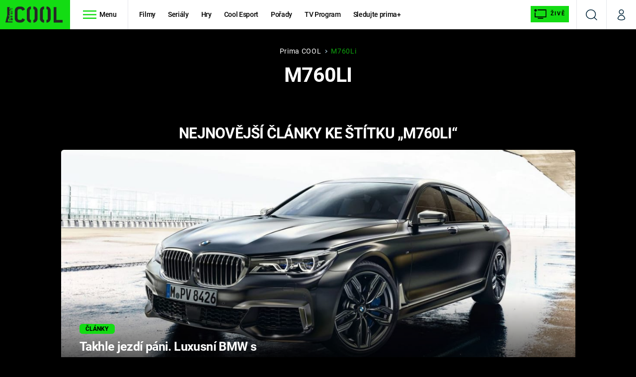

--- FILE ---
content_type: text/html; charset=UTF-8
request_url: https://cool.iprima.cz/tema/m760li
body_size: 20235
content:
<!DOCTYPE html>
<html lang="cs">
<head>
    <meta charset="UTF-8">
    <meta name="viewport" content="width=device-width, initial-scale=1">
    <meta name="author" content="FTV Prima">
    <title>M760Li - Prima COOL</title>

    <meta name="referrer" content="no-referrer-when-downgrade" id="referrer-policy-meta">
    
            <meta name="robots" content="max-image-preview:large">
    
    <meta name="google-site-verification" content="gsiOsmOWfTS9xPMRB4gH-SmA-DH11GYlFG-LDJJyZSg" />

    <link rel="alternate" type="application/rss+xml" title="Prima COOL RSS Feed" href="/rss" />

        <link rel="preload" as="font" type="font/woff2" href="https://assets.cool.iprima.cz/fonts/roboto-v30-latin_latin-ext-regular.woff2" crossorigin="crossorigin">
<link rel="preload" as="font" type="font/woff2" href="https://assets.cool.iprima.cz/fonts/roboto-v30-latin_latin-ext-italic.woff2" crossorigin="crossorigin">
<link rel="preload" as="font" type="font/woff2" href="https://assets.cool.iprima.cz/fonts/roboto-v30-latin_latin-ext-500.woff2" crossorigin="crossorigin">
<link rel="preload" as="font" type="font/woff2" href="https://assets.cool.iprima.cz/fonts/roboto-v30-latin_latin-ext-700.woff2" crossorigin="crossorigin">

<link rel="stylesheet preconnect" href="https://assets.cool.iprima.cz/css/fonts.b1814ac1.css" crossorigin="anonymous" fetchpriority="high">
        <link rel="stylesheet" href="https://assets.cool.iprima.cz/css/gallery-bundle-custom.3145ccef.css" crossorigin="anonymous" media="print" onload="this.media=&quot;all&quot;">
    <link rel="stylesheet" href="https://assets.cool.iprima.cz/css/gallery-bundle.1f5f9da4.css" crossorigin="anonymous" media="print" onload="this.media=&quot;all&quot;">
    <noscript><link rel="stylesheet" href="https://assets.cool.iprima.cz/css/gallery-bundle-custom.3145ccef.css"></noscript>
    <noscript><link rel="stylesheet" href="https://assets.cool.iprima.cz/css/gallery-bundle.1f5f9da4.css"></noscript>

        <link rel="stylesheet preconnect" href="https://assets.cool.iprima.cz/master.92180773.css" crossorigin="anonymous" fetchpriority="high">

            <script type="application/ld+json">{"@context":"https:\/\/schema.org","@type":"CollectionPage","name":"M760Li","url":"https:\/\/cool.iprima.cz\/tema\/m760li","publisher":{"@context":"https:\/\/schema.org","@type":"NewsMediaOrganization","name":"FTV Prima","url":"https:\/\/cool.iprima.cz","email":"online@iprima.cz","logo":{"@context":"https:\/\/schema.org","@type":"ImageObject","url":"\/images\/logo-cool-svg.png","width":802,"height":282,"caption":"Prima COOL","creditText":"FTV Prima","copyrightNotice":"FTV Prima","creator":{"@context":"https:\/\/schema.org","@type":"Organization","name":"FTV Prima"},"license":"https:\/\/www.iprima.cz\/vseobecne-podminky","acquireLicensePage":"https:\/\/www.iprima.cz\/vseobecne-podminky"},"sameAs":["https:\/\/www.facebook.com\/primacool\/","https:\/\/www.instagram.com\/primacooltv","https:\/\/www.youtube.com\/c\/COOLFeed"],"alternateName":["Prima","FTV Prima, Prima Cool"]},"image":null,"description":null,"mainEntity":{"@context":"https:\/\/schema.org","@type":"ItemList","itemListElement":[{"@context":"https:\/\/schema.org","@type":"ListItem","url":"https:\/\/cool.iprima.cz\/porady\/autosalon\/takhle-jezdi-pani-luxusni-bmw-s-dvanactivalcem","position":1}],"numberOfItems":1},"copyrightYear":"2026"}</script>
        
            <link rel="canonical" href="https://cool.iprima.cz/tema/m760li">
    
    <script>
    window.didomiOnReady = window.didomiOnReady || [];
    window.didomiOnReady.push(function () {
        addGTM(window, document, 'script', 'dataLayer', 'GTM-MPL3TB9');
    });

    /**
     */
    function addGTM(w, d, s, l, i) {
        w[l] = w[l] || [];
        w[l].push({'gtm.start': new Date().getTime(), event: 'gtm.js'});
        var f = d.getElementsByTagName(s)[0],
            j = d.createElement(s),
            dl = l != 'dataLayer' ? '&l=' + l : '';
        j.async = true;
        j.src = 'https://www.googletagmanager.com/gtm.js?id=' + i + dl;
        f.parentNode.insertBefore(j, f);
    }
</script>                <meta property="fb:app_id" content="473551046858291" />
                <meta property="og:url" content="https://cool.iprima.cz/tema/m760li" />
                <meta property="og:type" content="article" />
                <meta property="og:title" content="M760Li" />
        <meta name="twitter:title" content="M760Li" />
                <meta property="og:description" content="Články, galerie a obsah o M760Li" />
        <meta name="twitter:description" content="Články, galerie a obsah o M760Li" />
                <meta property="og:image" content="https://assets.cool.iprima.cz/images/fallback.jpg" />
        <meta property="og:image:width" content="800" />
        <meta property="og:image:height" content="424" />
        <meta name="twitter:image" content="https://assets.cool.iprima.cz/images/fallback.jpg" />
        <meta name="twitter:card" content="summary_large_image" />
    <meta name="twitter:site" content="Prima COOL" />
    <meta property="og:site_name" content="Prima COOL" />
        
<script id="prima.sso.script" src="https://user-sso-script.prod.iprima.cz/sso.js" async></script>
<script>
    var ssoInitialized = false;

    function onSSOLoad() {
        ssoInitialized = true;

        // check if user is logged in on initialization
        if (!sso.isUserLoggedIn()) {
            onLogout();
        }

        // user is logged out
        sso.listen('sso.logoutDone', function () {
            onLogout();
            // workaround: refresh disqus module
            if (typeof launchDisqus === 'function') {
                window.launchDisqus(true);
            }
        });

        // user is logged in
        sso.listen('sso.tokenReceived', function () {
            onLogin();
            // workaround: refresh disqus module
            if (typeof launchDisqus === 'function') {
                window.launchDisqus(true);
            }
        });
    }

    function login() {
        sso.login({ ref: 'magazine' });
    }

    function logout() {
        sso.logout();
        onLogout();
    }

    function getUserInfo() {
        return fetch('https://gateway-api.prod.iprima.cz/json-rpc/', {
            method: 'POST',
            headers: {
                'Content-Type': 'application/json'
            },
            body: JSON.stringify({
                jsonrpc: '2.0',
                id: `magazine-${Date.now().toString(36)}`, // similar to uniqid()
                method: 'user.user.info.lite.byAccessToken',
                params: {
                    _accessToken: sso.getAccessToken()
                }
            })
        });
    }

    function onLogin() {
        getUserInfo()
            .then((response) => response.json())
            .then((data) => {
                const userInfo = data['result']['data'];
                const name = userInfo.name || userInfo.email;

                $$('#login-account').find('div.login-item-description').html = escapeHtml(name);
                $$('#login-mobile-user').text(escapeHtml(name));
                // show/hide elements
                $$('#logged-out-submenu').addClass('hidden');
                $$('#logged-in-submenu').removeClass('hidden');
                $$('.only-logged-out').addClass('hidden');
                $$('.only-logged-in').removeClass('hidden');

                setUserIcon(true);
            })
            .catch(() => {
                // we expect token is invalid so refresh it
                sso.ssoToken.refresh();
            });
    }

    function onLogout() {
        $$('#logged-out-submenu').removeClass('hidden');
        $$('#logged-in-submenu').addClass('hidden');
        $$('.only-logged-in').addClass('hidden');
        $$('.only-logged-out').removeClass('hidden');

        setUserIcon(false);
    }

    function setUserIcon(logged) {
        let userIconElement = $$('#user-login-icon');

        /* Remove current icons */
        userIconElement.removeClass('i-user');
        userIconElement.removeClass('i-user-filled');

        /* Set new icon */
        if (logged) {
            userIconElement.addClass('i-user-filled');
        } else {
            userIconElement.addClass('i-user');
        }
    }
</script>

            <script>
            var dataLayer = dataLayer || [];
            dataLayer.push({"event":"page.view","page":{"type":"tag","version":"1.0","content":{"id":124205,"title":"M760Li","kind":"standard","layout":"sph"}}});
        </script>
    
    <link rel="apple-touch-icon" sizes="180x180" href="https://assets.cool.iprima.cz/favicon/apple-touch-icon.png">
<link rel="icon" type="image/png" sizes="32x32" href="https://assets.cool.iprima.cz/favicon/favicon-32x32.png">
<link rel="icon" type="image/png" sizes="16x16" href="https://assets.cool.iprima.cz/favicon/favicon-16x16.png">
<link rel="manifest" href="https://assets.cool.iprima.cz/favicon/site.webmanifest">
<link rel="mask-icon" href="https://assets.cool.iprima.cz/favicon/safari-pinned-tab.svg" color="#13dc13">
<meta name="msapplication-TileColor" content="#000000">
<meta name="theme-color" content="#ffffff">
        <meta name="keywords" content="M760Li, štítek">
    <meta name="description" content="Články, galerie a obsah o M760Li">
</head>
<body class=" bg-black" data-fallback-image="https://assets.cool.iprima.cz/images/fallback-image.jpg">
    
<header class="sticky-header fixed md:sticky w-full top-0 z-30">
    <nav class="bg-white clear-after flex text-blue-dark tracking-tight border-gray-200">
                <a class="block float-left h-navbar-height bg-global py-2.5 pr-4 pl-3" href="/">
            <img src="https://assets.cool.iprima.cz/images/logo-cool-black.svg" class="h-full" alt="Logo Prima Cool">
        </a>

                <div class="block grow ml:grow-0 ml:w-full">
            <ul class="flex justify-end ml:block my-0 mr-0 ml-2 ml:ml-4 p-0 list-none h-navbar-height leading-navbar-height">
                                <li class="inline-block relative ml:pr-2 ml:pr-3 ml:mr-2 ml:border-r order-2">
                    <a class="navbar-menu-toggle inline-block leading-navbar-height font-medium text-black px-5 ml:px-3 cursor-pointer hover:bg-gray-100">
                        <i class="icon i-burger-menu inline-block text-lg mr-1 relative -bottom-1"></i>
                        <span class="hidden ml:inline-block">Menu</span>
                    </a>
                </li>

                                                                            <li class="navbar-link hidden ml:inline-block ">
                            <a                                href="https://cool.iprima.cz/filmy#_il=top-menu"
                               class="inline-block leading-navbar-height font-medium text-black relative px-2 xs:px-4 ml:px-2 ml:px-3 hover:bg-gray-100">
                                Filmy
                            </a>
                        </li>
                                            <li class="navbar-link hidden ml:inline-block ">
                            <a                                href="https://cool.iprima.cz/serialy-om5#_il=top-menu"
                               class="inline-block leading-navbar-height font-medium text-black relative px-2 xs:px-4 ml:px-2 ml:px-3 hover:bg-gray-100">
                                Seriály
                            </a>
                        </li>
                                            <li class="navbar-link hidden ml:inline-block ">
                            <a                                href="https://cool.iprima.cz/hry#_il=top-menu"
                               class="inline-block leading-navbar-height font-medium text-black relative px-2 xs:px-4 ml:px-2 ml:px-3 hover:bg-gray-100">
                                Hry
                            </a>
                        </li>
                                            <li class="navbar-link hidden ml:inline-block ">
                            <a                                href="https://cool.iprima.cz/cool-esport#_il=top-menu"
                               class="inline-block leading-navbar-height font-medium text-black relative px-2 xs:px-4 ml:px-2 ml:px-3 hover:bg-gray-100">
                                Cool Esport
                            </a>
                        </li>
                                            <li class="navbar-link hidden ml:inline-block ">
                            <a target="_blank"                                href="https://www.iprima.cz/tv/cool#porady#_il=top-menu"
                               class="inline-block leading-navbar-height font-medium text-black relative px-2 xs:px-4 ml:px-2 ml:px-3 hover:bg-gray-100">
                                Pořady
                            </a>
                        </li>
                                            <li class="navbar-link hidden ml:inline-block ">
                            <a target="_blank"                                href="https://www.iprima.cz/tv-program#cool#_il=top-menu"
                               class="inline-block leading-navbar-height font-medium text-black relative px-2 xs:px-4 ml:px-2 ml:px-3 hover:bg-gray-100">
                                TV Program
                            </a>
                        </li>
                                            <li class="navbar-link hidden ml:inline-block ">
                            <a target="_blank"                                href="https://www.iprima.cz/#_il=top-menu"
                               class="inline-block leading-navbar-height font-medium text-black relative px-2 xs:px-4 ml:px-2 ml:px-3 hover:bg-gray-100">
                                Sledujte prima+
                            </a>
                        </li>
                                    
                                <li class="navbar-link navbar-live-button inline-block float-right">
                    <a href="/vysilani"
                       class="inline-flex flex-col justify-center rounded-sm items-center pt-1 pb-0 pl-2 pr-2
                            ml:pr-2 ml:pl-1 ml:pt-1 ml:pb-2 ml-2 mr-1 ml:mr-4 font-sans font-bold uppercase text-black
                            no-underline bg-global cursor-pointer ml:rounded-none ml:flex-row hover:bg-global-transparent">
                        <i class="w-8 h-6 inline mr-0 ml:mr-2 -ml-2 -mt-1 text-5xl italic leading-6 bg-no-repeat bg-contain" style="margin-bottom: -0.05rem"></i>
                        <span class="leading-6 cursor-pointer text-xs ml:-mb-1">Živě</span>
                    </a>
                </li>
            </ul>
        </div>

                <div class="right ml-auto">
            <ul class="navbar-right-icons hidden ml:flex p-0 m-0 list-none h-full">
                                <li class="relative inline-block border-l">
                    <a href="/vyhledat" class="navbar-right-icon-link w-navbar-height h-full flex items-center justify-center hover:bg-gray-100">
                        <i class="icon i-search text-2xl"></i><span class="sr-only">Vyhledávání</span>
                    </a>
                </li>

                                <li class="relative inline-block border-l group user-profile">
                    <a href="" class="navbar-right-icon-link w-navbar-height h-full flex items-center justify-center group-hover:bg-global">
                        <i id="user-login-icon" class="icon i-user text-2xl filter"></i><span class="sr-only">Můj profil</span>
                    </a>

                                        <div class="navbar-login-popup hidden absolute right-0 p-2 pr-0 -mt-2 z-30 w-80 group-hover:block font-medium text-sm">
        <ul class="logged-in mb-4 hidden" id="logged-in-submenu">
        <li class="navbar-login-popup-item  block relative px-5 border-0 border-b border-global border-opacity-25 border-solid">
    <a href="https://profil.iprima.cz/user?ref=magazine"
       target="_blank"            id="login-account"                   class="flex pb-4 pt-3 flex-wrap h-full text-black font-bold no-underline">
                <div class="w-2/12 flex items-center">
            <i class="icon i-settings text-2xl h-5"></i>
        </div>
        <div class="w-10/12 pl-1">
            
                            <div class="login-item-label text-white font-normal text-lg w-full leading-normal">Nastavení účtu</div>
            
            
            
                    </div>
            </a>
</li>        <li class="navbar-login-popup-item  block relative px-5 ">
    <a href=""
                               onclick="logout(); return false;"       class="flex pb-4 pt-3 flex-wrap h-full text-black font-bold no-underline">
                <div class="w-2/12 flex items-center">
            <i class="icon i-logout text-2xl h-5"></i>
        </div>
        <div class="w-10/12 pl-1">
            
                            <div class="login-item-label text-white font-normal text-lg w-full leading-normal">Odhlásit se</div>
            
            
            
                    </div>
            </a>
</li>    </ul>

        <ul class="not-logged-in border-t border-gray-200" id="logged-out-submenu">
        <li class="navbar-login-popup-item navbar-login-popup-item--light block relative px-5 border-0 border-b border-global border-opacity-25 border-solid">
    <a href=""
                               onclick="login(); return false;"       class="flex pb-4 pt-3 flex-wrap h-full text-black font-bold no-underline">
        
                            <div class="login-item-label text-white font-normal text-lg w-full leading-normal">Máte již účet?</div>
            
            
                            <button class="button button-global pr-5 pl-5 leading-tight">Přihlásit se</button>
            
                </a>
</li>        <li class="navbar-login-popup-item navbar-login-popup-item--dark block relative px-5 ">
    <a href=""
                               onclick="sso.register({ ref: &#039;magazine&#039; }); return false;"       class="flex pb-4 pt-3 flex-wrap h-full text-black font-bold no-underline">
        
                            <div class="login-item-label text-white font-normal text-lg w-full leading-normal">Jste tu poprvé?</div>
            
                            <div class="login-item-description submenu-item-description text-global-light font-normal text-sm w-full">K vaší registraci máte od nás iPrimu bez reklam na 24 hod. zdarma.</div>
            
                            <button class="button button-global pr-5 pl-5 leading-tight">Vytvořte si účet</button>
            
                </a>
</li>    </ul>
</div>
                </li>
            </ul>
        </div>
    </nav>

        <div id="navbar-menu" class="opacity-0 pointer-events-none transition-opacity duration-200 ease-linear absolute top-navbar-height left-0 z-20 w-full">
                <i class="navbar-menu-toggle icon i-close text-3xl absolute bg-global h-navbar-height ml:bg-transparent right-0 -top-navbar-height ml:top-0 p-5 cursor-pointer"></i>

        <div class="overflow-auto navbar-menu-content flex w-full flex-wrap pb-24 ml:pb-0">
                        <div class="mobile-menu-wrapper">
                                    <div class="trends-molecule w-full items-center justify-center pt-6 ml:pt-2 px-4 sm:px-8 ml:px-0 ml:ml-12 ml:justify-start ml:overflow-hidden ml:h-12">
        <p class="text-white ml:text-black ml:text-lg mr-2 inline-block">Trendy:</p>

                    <div class="mr-1 sm:mr-2 mb-2 inline-block">
                <a href="https://cool.iprima.cz/starhouse">
                    <span class="tag tag-blue tag-big">StarHouse</span>
                </a>
            </div>
                    <div class="mr-1 sm:mr-2 mb-2 inline-block">
                <a href="https://www.iprima.cz/serialy/buffy-the-vampire-slaye">
                    <span class="tag tag-blue tag-big">Buffy, přemožitelka upírů</span>
                </a>
            </div>
                    <div class="mr-1 sm:mr-2 mb-2 inline-block">
                <a href="https://www.iprima.cz/serialy/escape">
                    <span class="tag tag-blue tag-big">Escape</span>
                </a>
            </div>
                    <div class="mr-1 sm:mr-2 mb-2 inline-block">
                <a href="https://www.iprima.cz/serialy/plnej-kotel">
                    <span class="tag tag-blue tag-big">Plnej kotel</span>
                </a>
            </div>
                    <div class="mr-1 sm:mr-2 mb-2 inline-block">
                <a href="https://cool.iprima.cz/avengers">
                    <span class="tag tag-blue tag-big">Avengers 5</span>
                </a>
            </div>
            </div>


                                <div class="search-field pt-4 pb-6 sm:pt-6 px-4 sm:px-8 ml:hidden w-full relative">
                    <form method="get" action="/vyhledat/%25query%25" class="search-form">
                        <input type="text"
                               name="search_query"
                               pattern=".{3,}"
                               required
                               class="navbar-menu-search-input w-full rounded-md bg-global-dark text-global-light h-14 pl-5 pr-14 outline-none"
                               placeholder="Hledejte pořad nebo téma"
                               tabindex="-1"
                               readonly>
                        <button type="submit" class="absolute right-8 sm:right-12 top-8 ml:top-10"><i class="icon i-search i-white text-2xl"></i></button>
                    </form>
                </div>

                                <ul class="mobile-main-menu">
                    <li class="opened">
                        <a href="">
                            <i class="icon i-burger-menu-white text-xs mr-4 mt-2"></i>
                            Témata
                        </a>

                                                    <ul class="mobile-menu-topics">
                                                                    <li>
                                        <a href="https://cool.iprima.cz/filmy#_il=top-menu" >
                                            Filmy

                                                                                            <i class="icon i-arrow i-right"></i>
                                                                                    </a>

                                                                            </li>
                                                                    <li>
                                        <a href="https://cool.iprima.cz/serialy-om5#_il=top-menu" >
                                            Seriály

                                                                                            <i class="icon i-arrow i-right"></i>
                                                                                    </a>

                                                                            </li>
                                                                    <li>
                                        <a href="https://cool.iprima.cz/hry#_il=top-menu" >
                                            Hry

                                                                                            <i class="icon i-arrow i-right"></i>
                                                                                    </a>

                                                                            </li>
                                                                    <li>
                                        <a href="https://cool.iprima.cz/cool-esport#_il=top-menu" >
                                            Cool Esport

                                                                                            <i class="icon i-arrow i-right"></i>
                                                                                    </a>

                                                                            </li>
                                                                    <li>
                                        <a href="https://www.iprima.cz/tv/cool#porady#_il=top-menu" target="_blank">
                                            Pořady

                                                                                            <i class="icon i-arrow i-right"></i>
                                                                                    </a>

                                                                            </li>
                                                                    <li>
                                        <a href="https://www.iprima.cz/tv-program#cool#_il=top-menu" target="_blank">
                                            TV Program

                                                                                            <i class="icon i-arrow i-right"></i>
                                                                                    </a>

                                                                            </li>
                                                                    <li>
                                        <a href="https://www.iprima.cz/#_il=top-menu" target="_blank">
                                            Sledujte prima+

                                                                                            <i class="icon i-arrow i-right"></i>
                                                                                    </a>

                                                                            </li>
                                                            </ul>
                                            </li>
                    <li class="only-logged-out">
                        <a href="" onclick="login(); return false;" class="only-logged-out navbar-login-button">
                            <i class="icon i-user i-white"></i>
                            Přihlášení
                        </a>
                    </li>
                    <li class="only-logged-in hidden opened">
                        <a href="" class="navbar-login-button">
                            <i class="icon i-user-filled i-white"></i>
                            <span id="login-mobile-user"></span>
                        </a>
                        <ul class="mobile-menu-topics user-profile-submenu">
                            <li>
                                <a href="https://profil.iprima.cz/user?ref=magazine" class="text-white" style="padding-top: 0">
                                    Můj profil
                                    <i class="icon i-arrow i-arrow-down i-right"></i>
                                </a>
                            </li>
                            <li>
                                <a href="" onclick="logout(); return false;" class="text-white">
                                    Odhlásit se
                                    <i class="icon i-arrow i-arrow-down i-right"></i>
                                </a>
                            </li>
                        </ul>
                    </li>
                </ul>

                                <div class="navbar-share-icons-molecule flex ml:block items-center text-white">
    <span class="block w-5/12 ml:w-full mb-2 mr-2">Sledujte nás</span>
    <div class="flex justify-end w-7/12 ml:w-full ml:block">
                            <a href="https://www.facebook.com/primacool/" class="pr-2" target="_blank">
                <i class="icon i-facebook-square text-4xl"></i>
            </a>
        
                            <a href="https://twitter.com/primacool" class="pr-2" target="_blank">
                <i class="icon i-social-x-square text-4xl"></i>
            </a>
        
                            <a href="https://www.instagram.com/primacooltv" class="pr-2" target="_blank">
                <i class="icon i-instagram-square text-4xl"></i>
            </a>
        
                            <a href="https://www.youtube.com/c/COOLFeed" class="pr-2" target="_blank">
                <i class="icon i-youtube-square text-4xl"></i>
            </a>
            </div>
</div>            </div>

                        <div class="burger-menu-wrapper">
                <div class="burger-menu-inner-wrapper">
                                                                        <div class="navbar-menu-box navbar-menu-box-category">
                                <div class="navbar-menu-box-wrapper">
                                                                            <ul class="burger-menu-links">
                                            <li>
                                                <a href="https://cool.iprima.cz/serialy-om5" >
                                                    Seriály
                                                </a>

                                                                                                    <ul>
                                                                                                                    <li>
                                                                <a href="https://cool.iprima.cz/simpsonovi" >
                                                                    Simpsonovi
                                                                </a>
                                                            </li>
                                                                                                                    <li>
                                                                <a href="https://zoom.iprima.cz/tema/hvezdna-brana" >
                                                                    Hvězdná brána
                                                                </a>
                                                            </li>
                                                                                                                    <li>
                                                                <a href="https://cool.iprima.cz/teorie-velkeho-tresku" >
                                                                    Teorie velkého třesku
                                                                </a>
                                                            </li>
                                                                                                                    <li>
                                                                <a href="https://cool.iprima.cz/futurama" >
                                                                    Futurama
                                                                </a>
                                                            </li>
                                                                                                            </ul>
                                                                                            </li>
                                        </ul>
                                                                    </div>
                            </div>
                                                                                                <div class="navbar-menu-box navbar-menu-box-category">
                                <div class="navbar-menu-box-wrapper">
                                                                            <ul class="burger-menu-links">
                                            <li>
                                                <a href="https://cool.iprima.cz/filmy" >
                                                    Filmy
                                                </a>

                                                                                                    <ul>
                                                                                                                    <li>
                                                                <a href="https://cool.iprima.cz/star-wars" >
                                                                    Star Wars
                                                                </a>
                                                            </li>
                                                                                                                    <li>
                                                                <a href="https://cool.iprima.cz/avengers" >
                                                                    Avengers
                                                                </a>
                                                            </li>
                                                                                                                    <li>
                                                                <a href="https://cool.iprima.cz/rychle-a-zbesile-10" >
                                                                    Rychle a zběsile 10
                                                                </a>
                                                            </li>
                                                                                                                    <li>
                                                                <a href="https://cool.iprima.cz/predator" >
                                                                    Predátor
                                                                </a>
                                                            </li>
                                                                                                            </ul>
                                                                                            </li>
                                        </ul>
                                                                    </div>
                            </div>
                                                                                                <div class="navbar-menu-box navbar-menu-box-category">
                                <div class="navbar-menu-box-wrapper">
                                                                            <ul class="burger-menu-links">
                                            <li>
                                                <a href="https://cool.iprima.cz/hry" >
                                                    Hry
                                                </a>

                                                                                                    <ul>
                                                                                                                    <li>
                                                                <a href="https://cool.iprima.cz/mafia" >
                                                                    Mafia
                                                                </a>
                                                            </li>
                                                                                                                    <li>
                                                                <a href="https://cool.iprima.cz/gta-6" >
                                                                    GTA 6
                                                                </a>
                                                            </li>
                                                                                                                    <li>
                                                                <a href="https://cool.iprima.cz/kingdom-come" >
                                                                    Kingdom Come: Deliverance
                                                                </a>
                                                            </li>
                                                                                                                    <li>
                                                                <a href="https://cool.iprima.cz/cool-esport" >
                                                                    eSport
                                                                </a>
                                                            </li>
                                                                                                            </ul>
                                                                                            </li>
                                        </ul>
                                                                    </div>
                            </div>
                                                                                                <div class="navbar-menu-box navbar-menu-box-category">
                                <div class="navbar-menu-box-wrapper">
                                                                            <ul class="burger-menu-links">
                                            <li>
                                                <a href="https://cool.iprima.cz/ostatni" >
                                                    Zábava
                                                </a>

                                                                                                    <ul>
                                                                                                                    <li>
                                                                <a href="https://zoom.iprima.cz/tema/zabavna-galerie" >
                                                                    Zábavné galerie
                                                                </a>
                                                            </li>
                                                                                                                    <li>
                                                                <a href="https://cool.iprima.cz/tema/nejlepsi-komedie" >
                                                                    Nejlepší komedie
                                                                </a>
                                                            </li>
                                                                                                                    <li>
                                                                <a href="https://cool.iprima.cz/chuck-norris" >
                                                                    Chuck Norris
                                                                </a>
                                                            </li>
                                                                                                                    <li>
                                                                <a href="https://cool.iprima.cz/deadpool" >
                                                                    Deadpool
                                                                </a>
                                                            </li>
                                                                                                            </ul>
                                                                                            </li>
                                        </ul>
                                                                    </div>
                            </div>
                                                                                                                                                                                                                                            </div>

                                <div class="navbar-menu-box navbar-menu-box-links">
                                            <ul class="burger-menu-links mb-10">
                                                            <li>
                                    <a href="https://www.iprima.cz" target="_blank">
                                        Prima+
                                        <i class="icon i-external"></i>                                    </a>
                                </li>
                                                            <li>
                                    <a href="https://cnn.iprima.cz" target="_blank">
                                        CNN Prima NEWS
                                        <i class="icon i-external"></i>                                    </a>
                                </li>
                                                            <li>
                                    <a href="https://fresh.iprima.cz" target="_blank">
                                        Prima FRESH
                                        <i class="icon i-external"></i>                                    </a>
                                </li>
                                                            <li>
                                    <a href="https://living.iprima.cz" target="_blank">
                                        Prima LIVING
                                        <i class="icon i-external"></i>                                    </a>
                                </li>
                                                            <li>
                                    <a href="https://zeny.iprima.cz" >
                                        Prima Ženy
                                                                            </a>
                                </li>
                                                            <li>
                                    <a href="https://lajk.iprima.cz" target="_blank">
                                        Prima LAJK
                                        <i class="icon i-external"></i>                                    </a>
                                </li>
                                                    </ul>
                    
                                        <div class="navbar-share-icons-molecule flex ml:block items-center text-white">
    <span class="block w-5/12 ml:w-full mb-2 mr-2">Sledujte nás</span>
    <div class="flex justify-end w-7/12 ml:w-full ml:block">
                            <a href="https://www.facebook.com/primacool/" class="pr-2" target="_blank">
                <i class="icon i-facebook-square text-4xl"></i>
            </a>
        
                            <a href="https://twitter.com/primacool" class="pr-2" target="_blank">
                <i class="icon i-social-x-square text-4xl"></i>
            </a>
        
                            <a href="https://www.instagram.com/primacooltv" class="pr-2" target="_blank">
                <i class="icon i-instagram-square text-4xl"></i>
            </a>
        
                            <a href="https://www.youtube.com/c/COOLFeed" class="pr-2" target="_blank">
                <i class="icon i-youtube-square text-4xl"></i>
            </a>
            </div>
</div>                </div>
            </div>
        </div>
    </div>
</header>


        <article class="relative">
        <div class="relative z-10 bg-gradient-to-t gradient-black-opaque">
            <div class="container-content pt-4 pb-8">
                <div class="m:px-20 md:px-32 ml:px-64 lg:px-72">
                    <div class="pt-5 flex justify-center items-center tracking-wider">
    <a href="/" class="no-underline hover:underline text-white">Prima COOL</a>
    <i class="flex icon i-breadcrumbs-divider text-2xs mx-2"></i>

                                        <span class="text-global opacity-75">M760Li</span>
            
                                    </div>
                                        <h1 class="mb-1">M760Li</h1>
                </div>

                                                    <div class="container-content py-8 md:pt-16">
                        <h2 class="text-center">Nejnovější články ke štítku „M760Li“</h2>
                        <div class="mt-5">
                            <article class="relative">
        <a href="https://cool.iprima.cz/porady/autosalon/takhle-jezdi-pani-luxusni-bmw-s-dvanactivalcem" class="block article-primary-image-wrapper hover-zoom-img rounded-t-md">

        <picture>
            <source media="(max-width: 500px)"
                    srcset="https://cdn.administrace.tv/2023/04/07/mini_11/1f7a34cac09d9e610dc2999eb11b6027.jpg 1x, https://cdn.administrace.tv/2023/04/07/small_11/1f7a34cac09d9e610dc2999eb11b6027.jpg 2x">
            <img loading="lazy"
                 src="https://assets.cool.iprima.cz/images/fallback.jpg"
                 srcset="https://cdn.administrace.tv/2023/04/07/medium_169/1f7a34cac09d9e610dc2999eb11b6027.jpg 1x, https://cdn.administrace.tv/2023/04/07/hd_169/1f7a34cac09d9e610dc2999eb11b6027.jpg 2x"
                 alt="Takhle jezdí páni. Luxusní BMW s dvanáctiválcem"
                 class="w-full h-full object-cover rounded"
                     fetchpriority="high" >
        </picture>
    </a>

        <div class="absolute bottom-0 left-0 w-full pt-16 pb-5 sm:pb-8 pl-5 pr-8 sm:px-10 bg-gradient-to-t from-black">
        <div class="md:w-4/5 lg:w-3/5 sm:pr-14">
                                            <a href="https://cool.iprima.cz/clanky">
        <span class="tag tag-blue tag-small">Články</span>
    </a>
            
                        <h4 class="tracking-normal sm:tracking-tight mt-3 sm:mt-1 mb-2.5 leading-snug sm:text-2xxl">
                <a href="https://cool.iprima.cz/porady/autosalon/takhle-jezdi-pani-luxusni-bmw-s-dvanactivalcem" class="hover:underline">
                    
                    Takhle jezdí páni. Luxusní BMW s dvanáctiválcem
                </a>
            </h4>
        </div>
    </div>
</article>                        </div>
                        <div id="tags-article-holder" class="my-4 gap-3 grid sm:grid-cols-2 ml:grid-cols-3">
                                                    </div>

                                            </div>
                            </div>
        </div>
    </article>

        <div class="bg-black -mb-px">
        <div class="container-content pt-6 pb-12">
            <div class="text-center">
                <h2 class="mt-3 mb-8 md:mt-6">Návrhy pro vás</h2>
            </div>
            <div class="md:mt-8 md:mb-4">
                <div class="relative my-8">
                    <div class="swiper basic-swiper swiper-centered swiper-full-width" data-bg="black" id="cool-for-you">
                        <div class="swiper-wrapper">
                                                            <article class="content-molecule swiper-slide flex flex-col overflow-hidden rounded-md gtm-item"
         data-id="cool-287488"
         data-title="Jakou barvu kůže má mít Hermiona? Autorka Harryho Pottera přišla s ráznou odpovědí"
         data-method="editor"
         data-index="1/8"         data-strip="cool-for-you"         data-strip-location="3/3">
    <div class="block relative video-image-wrapper">
                <a href="https://cool.iprima.cz/filmy/rowlingova-cerna-hermiona-287488"
           onclick="gtmEventClick(this)"                      class="hover-zoom-img
           block aspect-169">             <img loading="lazy"
                 src="https://cdn.administrace.tv/2023/04/19/small_169/b09dbfd80fe9e01b64dfe5b362c463e2.jpg"
                 srcset="https://cdn.administrace.tv/2023/04/19/small_169/b09dbfd80fe9e01b64dfe5b362c463e2.jpg 1x, https://cdn.administrace.tv/2023/04/19/medium_169/b09dbfd80fe9e01b64dfe5b362c463e2.jpg 2x"
                 alt="Jakou barvu kůže má mít Hermiona? Autorka Harryho Pottera přišla s ráznou odpovědí"
                 width="350"
                 height="197"
                 class="w-full object-cover"
                    >
        </a>

                                <a href="https://cool.iprima.cz/harry-potter">
        <span class="tag tag-blue tag-small">Harry Potter</span>
    </a>
        
                    </div>

    <div class="p-4 h-full flex flex-col bg-white">
        <h4 class="relative m-0 text-black">
            <a href="https://cool.iprima.cz/filmy/rowlingova-cerna-hermiona-287488"
               onclick="gtmEventClick(this)"                              class="hover:underline pr-4 line-clamp">
                
                Jakou barvu kůže má mít Hermiona? Autorka Harryho Pottera přišla s ráznou odpovědí

                                            </a>
        </h4>
    </div>
</article>                                                            <article class="content-molecule swiper-slide flex flex-col overflow-hidden rounded-md gtm-item"
         data-id="cool-249663"
         data-title="RECENZE: Smrtelné zlo se opět probudilo. Nový Evil Dead přichází s neodolatelnou hororovou nabídkou"
         data-method="editor"
         data-index="2/8"         data-strip="cool-for-you"         data-strip-location="3/3">
    <div class="block relative video-image-wrapper">
                <a href="https://cool.iprima.cz/filmy/smrtelne-zlo-probuzeni-recenze-249663"
           onclick="gtmEventClick(this)"                      class="hover-zoom-img
           block aspect-169">             <img loading="lazy"
                 src="https://cdn.administrace.tv/2023/04/18/small_169/0c7d4cba5f0512a7f7a7118ce31fe3eb.jpg"
                 srcset="https://cdn.administrace.tv/2023/04/18/small_169/0c7d4cba5f0512a7f7a7118ce31fe3eb.jpg 1x, https://cdn.administrace.tv/2023/04/18/medium_169/0c7d4cba5f0512a7f7a7118ce31fe3eb.jpg 2x"
                 alt="RECENZE: Smrtelné zlo se opět probudilo. Nový Evil Dead přichází s neodolatelnou hororovou nabídkou"
                 width="350"
                 height="197"
                 class="w-full object-cover"
                    >
        </a>

                                <a href="https://cool.iprima.cz/filmy-2022">
        <span class="tag tag-blue tag-small">Kinofilmy</span>
    </a>
        
                    </div>

    <div class="p-4 h-full flex flex-col bg-white">
        <h4 class="relative m-0 text-black">
            <a href="https://cool.iprima.cz/filmy/smrtelne-zlo-probuzeni-recenze-249663"
               onclick="gtmEventClick(this)"                              class="hover:underline pr-4 line-clamp">
                                    <i class="icon i-play text-l"></i>
                
                RECENZE: Smrtelné zlo se opět probudilo. Nový Evil Dead přichází s neodolatelnou hororovou nabídkou

                                            </a>
        </h4>
    </div>
</article>                                                            <article class="content-molecule swiper-slide flex flex-col overflow-hidden rounded-md gtm-item"
         data-id="cool-280608"
         data-title="Chris Evans vysvětlil, proč se nevrátí do role Kapitána Ameriky"
         data-method="editor"
         data-index="3/8"         data-strip="cool-for-you"         data-strip-location="3/3">
    <div class="block relative video-image-wrapper">
                <a href="https://cool.iprima.cz/filmy/kapitana-amerika-navrat-280608"
           onclick="gtmEventClick(this)"                      class="hover-zoom-img
           block aspect-169">             <img loading="lazy"
                 src="https://cdn.administrace.tv/2023/04/19/small_169/d68ce862abdf455b84e58d1d93e495a1.jpg"
                 srcset="https://cdn.administrace.tv/2023/04/19/small_169/d68ce862abdf455b84e58d1d93e495a1.jpg 1x, https://cdn.administrace.tv/2023/04/19/medium_169/d68ce862abdf455b84e58d1d93e495a1.jpg 2x"
                 alt="Chris Evans vysvětlil, proč se nevrátí do role Kapitána Ameriky"
                 width="350"
                 height="197"
                 class="w-full object-cover"
                    >
        </a>

                                <a href="https://cool.iprima.cz/avengers">
        <span class="tag tag-blue tag-small">Avengers</span>
    </a>
        
                    </div>

    <div class="p-4 h-full flex flex-col bg-white">
        <h4 class="relative m-0 text-black">
            <a href="https://cool.iprima.cz/filmy/kapitana-amerika-navrat-280608"
               onclick="gtmEventClick(this)"                              class="hover:underline pr-4 line-clamp">
                
                Chris Evans vysvětlil, proč se nevrátí do role Kapitána Ameriky

                                            </a>
        </h4>
    </div>
</article>                                                            <article class="content-molecule swiper-slide flex flex-col overflow-hidden rounded-md gtm-item"
         data-id="cool-230290"
         data-title="5 největších propadáků loňského roku: Disney na jediné katastrofě prodělal 200 milionů dolarů"
         data-method="editor"
         data-index="4/8"         data-strip="cool-for-you"         data-strip-location="3/3">
    <div class="block relative video-image-wrapper">
                <a href="https://cool.iprima.cz/filmy/nejvetsi-propadaky-roku-2022-230290"
           onclick="gtmEventClick(this)"                      class="hover-zoom-img
           block aspect-169">             <img loading="lazy"
                 src="https://cdn.administrace.tv/2023/04/18/small_169/e42e56141c6abe3a664c8c5c77a481dd.jpg"
                 srcset="https://cdn.administrace.tv/2023/04/18/small_169/e42e56141c6abe3a664c8c5c77a481dd.jpg 1x, https://cdn.administrace.tv/2023/04/18/medium_169/e42e56141c6abe3a664c8c5c77a481dd.jpg 2x"
                 alt="5 největších propadáků loňského roku: Disney na jediné katastrofě prodělal 200 milionů dolarů"
                 width="350"
                 height="197"
                 class="w-full object-cover"
                    >
        </a>

                                <a href="https://cool.iprima.cz/filmy">
        <span class="tag tag-blue tag-small">Filmy</span>
    </a>
        
                            <div class="atom-article-photos-counter flex z-20">
    <div class="photo-icon flex items-center red-gradient-no-hover px-1 h-8">
        <i class="i-photos-counter"></i>
    </div>
    <div class="flex items-center text-white text-sm font-semibold px-1.5 blue-gradient-no-hover">
        5
    </div>
</div>
            </div>

    <div class="p-4 h-full flex flex-col bg-white">
        <h4 class="relative m-0 text-black">
            <a href="https://cool.iprima.cz/filmy/nejvetsi-propadaky-roku-2022-230290"
               onclick="gtmEventClick(this)"                              class="hover:underline pr-4 line-clamp">
                
                5 největších propadáků loňského roku: Disney na jediné katastrofě prodělal 200 milionů dolarů

                                            </a>
        </h4>
    </div>
</article>                                                            <article class="content-molecule swiper-slide flex flex-col overflow-hidden rounded-md gtm-item"
         data-id="cool-230239"
         data-title="Famfrpál konečně jako samostatná videohra! Novinka už má dokonce první upoutávku"
         data-method="editor"
         data-index="5/8"         data-strip="cool-for-you"         data-strip-location="3/3">
    <div class="block relative video-image-wrapper">
                <a href="https://cool.iprima.cz/hry/famfrpal-nova-hra-230239"
           onclick="gtmEventClick(this)"                      class="hover-zoom-img
           block aspect-169">             <img loading="lazy"
                 src="https://cdn.administrace.tv/2023/04/18/small_169/b9a96f072299ef991b6b5b7f8ae209aa.jpg"
                 srcset="https://cdn.administrace.tv/2023/04/18/small_169/b9a96f072299ef991b6b5b7f8ae209aa.jpg 1x, https://cdn.administrace.tv/2023/04/18/medium_169/b9a96f072299ef991b6b5b7f8ae209aa.jpg 2x"
                 alt="Famfrpál konečně jako samostatná videohra! Novinka už má dokonce první upoutávku"
                 width="350"
                 height="197"
                 class="w-full object-cover"
                    >
        </a>

                                <a href="https://cool.iprima.cz/harry-potter">
        <span class="tag tag-blue tag-small">Harry Potter</span>
    </a>
        
                    </div>

    <div class="p-4 h-full flex flex-col bg-white">
        <h4 class="relative m-0 text-black">
            <a href="https://cool.iprima.cz/hry/famfrpal-nova-hra-230239"
               onclick="gtmEventClick(this)"                              class="hover:underline pr-4 line-clamp">
                                    <i class="icon i-play text-l"></i>
                
                Famfrpál konečně jako samostatná videohra! Novinka už má dokonce první upoutávku

                                            </a>
        </h4>
    </div>
</article>                                                            <article class="content-molecule swiper-slide flex flex-col overflow-hidden rounded-md gtm-item"
         data-id="cool-230236"
         data-title="K nářezu jako od Tarantina hraje Karel Gott! Trailer drsné válečné komedie vsadil na slavný hit"
         data-method="editor"
         data-index="6/8"         data-strip="cool-for-you"         data-strip-location="3/3">
    <div class="block relative video-image-wrapper">
                <a href="https://cool.iprima.cz/filmy/krev-a-zlato-trailer-230236"
           onclick="gtmEventClick(this)"                      class="hover-zoom-img
           block aspect-169">             <img loading="lazy"
                 src="https://cdn.administrace.tv/2023/04/18/small_169/6a878dfdf26bf219d3228acd1922eb15.jpg"
                 srcset="https://cdn.administrace.tv/2023/04/18/small_169/6a878dfdf26bf219d3228acd1922eb15.jpg 1x, https://cdn.administrace.tv/2023/04/18/medium_169/6a878dfdf26bf219d3228acd1922eb15.jpg 2x"
                 alt="K nářezu jako od Tarantina hraje Karel Gott! Trailer drsné válečné komedie vsadil na slavný hit"
                 width="350"
                 height="197"
                 class="w-full object-cover"
                    >
        </a>

                                <a href="https://cool.iprima.cz/filmy-2022">
        <span class="tag tag-blue tag-small">Kinofilmy</span>
    </a>
        
                    </div>

    <div class="p-4 h-full flex flex-col bg-white">
        <h4 class="relative m-0 text-black">
            <a href="https://cool.iprima.cz/filmy/krev-a-zlato-trailer-230236"
               onclick="gtmEventClick(this)"                              class="hover:underline pr-4 line-clamp">
                                    <i class="icon i-play text-l"></i>
                
                K nářezu jako od Tarantina hraje Karel Gott! Trailer drsné válečné komedie vsadil na slavný hit

                                            </a>
        </h4>
    </div>
</article>                                                            <article class="content-molecule swiper-slide flex flex-col overflow-hidden rounded-md gtm-item"
         data-id="cool-230168"
         data-title="Návrat Hvězdné brány bude jiný, než se myslelo. Nové plány jsou velkolepé"
         data-method="editor"
         data-index="7/8"         data-strip="cool-for-you"         data-strip-location="3/3">
    <div class="block relative video-image-wrapper">
                <a href="https://cool.iprima.cz/filmy/hvezdna-brana-novy-film-230168"
           onclick="gtmEventClick(this)"                      class="hover-zoom-img
           block aspect-169">             <img loading="lazy"
                 src="https://cdn.administrace.tv/2023/04/17/small_169/b492c608e8fae4dddb36e5a9b48ab099.jpg"
                 srcset="https://cdn.administrace.tv/2023/04/17/small_169/b492c608e8fae4dddb36e5a9b48ab099.jpg 1x, https://cdn.administrace.tv/2023/04/17/medium_169/b492c608e8fae4dddb36e5a9b48ab099.jpg 2x"
                 alt="Návrat Hvězdné brány bude jiný, než se myslelo. Nové plány jsou velkolepé"
                 width="350"
                 height="197"
                 class="w-full object-cover"
                    >
        </a>

                                <a href="https://cool.iprima.cz/filmy">
        <span class="tag tag-blue tag-small">Filmy</span>
    </a>
        
                            <div class="atom-article-photos-counter flex z-20">
    <div class="photo-icon flex items-center red-gradient-no-hover px-1 h-8">
        <i class="i-photos-counter"></i>
    </div>
    <div class="flex items-center text-white text-sm font-semibold px-1.5 blue-gradient-no-hover">
        7
    </div>
</div>
            </div>

    <div class="p-4 h-full flex flex-col bg-white">
        <h4 class="relative m-0 text-black">
            <a href="https://cool.iprima.cz/filmy/hvezdna-brana-novy-film-230168"
               onclick="gtmEventClick(this)"                              class="hover:underline pr-4 line-clamp">
                
                Návrat Hvězdné brány bude jiný, než se myslelo. Nové plány jsou velkolepé

                                            </a>
        </h4>
    </div>
</article>                                                            <article class="content-molecule swiper-slide flex flex-col overflow-hidden rounded-md gtm-item"
         data-id="cool-229743"
         data-title="Marvel znovu ve formě. Trailer sci-fi novinky odhaluje nový tým hrdinů"
         data-method="editor"
         data-index="8/8"         data-strip="cool-for-you"         data-strip-location="3/3">
    <div class="block relative video-image-wrapper">
                <a href="https://cool.iprima.cz/filmy/marvels-prvni-trailer"
           onclick="gtmEventClick(this)"                      class="hover-zoom-img
           block aspect-169">             <img loading="lazy"
                 src="https://cdn.administrace.tv/2023/04/12/small_169/ad18c3b39b7ae226766fe3f91659d130.jpg"
                 srcset="https://cdn.administrace.tv/2023/04/12/small_169/ad18c3b39b7ae226766fe3f91659d130.jpg 1x, https://cdn.administrace.tv/2023/04/12/medium_169/ad18c3b39b7ae226766fe3f91659d130.jpg 2x"
                 alt="Marvel znovu ve formě. Trailer sci-fi novinky odhaluje nový tým hrdinů"
                 width="350"
                 height="197"
                 class="w-full object-cover"
                    >
        </a>

                                <a href="https://cool.iprima.cz/avengers">
        <span class="tag tag-blue tag-small">Avengers</span>
    </a>
        
                    </div>

    <div class="p-4 h-full flex flex-col bg-white">
        <h4 class="relative m-0 text-black">
            <a href="https://cool.iprima.cz/filmy/marvels-prvni-trailer"
               onclick="gtmEventClick(this)"                              class="hover:underline pr-4 line-clamp">
                                    <i class="icon i-play text-l"></i>
                
                Marvel znovu ve formě. Trailer sci-fi novinky odhaluje nový tým hrdinů

                                            </a>
        </h4>
    </div>
</article>                                                    </div>
                    </div>
                </div>
            </div>
        </div>
    </div>
    <script>
        addEventListener('DOMContentLoaded', () => {
            createObserver('#cool-for-you', '.gtm-item', (el) => {
                gtmEventVisible(el);
            });
        });
    </script>


    <div class="bg-black py-2">
        <div class="mone_box board_mobile_rectangle_box">
            <div class="mone_header hide"></div>
            <div class="sas_mone white" data-d-area="boardbottom-1" data-m-area="mobilerectangle-5" id="sas_866965"></div>
        </div>
    </div>


    <div class="content-footer prima-cool">
    <div class="sections-wrapper">
        <section class="cross-content-footer" data-carousel="crossContent">
    <div class="section-inner-wrapper swiper-footer">
        <div class="swiper-wrapper">
                                <article class="ccf-item swiper-slide">
        <p class="ccf-item-logo-title">
            <noscript class="loading-lazy">
                <img src="https://assets-services.administrace.tv/content-footer/images/logo/logo-prima-cnn-news.svg" loading="lazy" alt="prima-cnn-news" width="60px" height="20px">
            </noscript>
            <span>prima-cnn-news</span>
        </p>

        <div class="ccf-item-inner-wrapper">
            <a href="https://cnn.iprima.cz/rodicak-400-tisic-vyssi-slevy-na-deti-i-ruseni-prezitku-ve-skolkach-lidovci-vytahli-do-boje-za-rodiny-502047" target="_blank" class="ccf-item-first-link">
                                   <noscript class="loading-lazy">
                        <img loading="lazy" src="https://cdn.administrace.tv/2026/01/21/small_169/619a304f0798c340a1dfe0cb0eed55d0.jpg" alt="https://cdn.administrace.tv/2026/01/21/small_169/619a304f0798c340a1dfe0cb0eed55d0.jpg">
                    </noscript>
                            </a>

                            <a href="https://cnn.iprima.cz/rodicak-400-tisic-vyssi-slevy-na-deti-i-ruseni-prezitku-ve-skolkach-lidovci-vytahli-do-boje-za-rodiny-502047" class="ccf-item-title" target="_blank">
                    Rodičák 400 tisíc, vyšší slevy na děti i úprava otcovské. Lidovci vytáhli do boje za rodiny
                    <i></i>
                </a>
                            <a href="https://cnn.iprima.cz/americka-kultura-v-gronsku-tamni-lide-si-delaji-legraci-z-fentanylovych-zombies-502062" class="ccf-item-title" target="_blank">
                    Těšíme se na americkou kulturu. Gróňané ve videích s fentanylovými zombies zesměšňují Trumpa
                    <i></i>
                </a>
                            <a href="https://cnn.iprima.cz/filip-turek-zalobu-nepoda-502034" class="ccf-item-title" target="_blank">
                    Turek na prezidenta zatím žalobu nepodal. Mám moc práce s Green Dealem, tvrdí
                    <i></i>
                </a>
                    </div>
    </article>
                                <article class="ccf-item swiper-slide">
        <p class="ccf-item-logo-title">
            <noscript class="loading-lazy">
                <img src="https://assets-services.administrace.tv/content-footer/images/logo/logo-prima-zeny.svg" loading="lazy" alt="prima-zeny" width="60px" height="20px">
            </noscript>
            <span>prima-zeny</span>
        </p>

        <div class="ccf-item-inner-wrapper">
            <a href="https://zeny.iprima.cz/poprve-o-nataceni-ceskeho-asia-expressu-501610" target="_blank" class="ccf-item-first-link">
                                   <noscript class="loading-lazy">
                        <img loading="lazy" src="https://cdn.administrace.tv/2026/01/19/small_169/ce3869bdd76b1d6f9ff89929ddbb7eab.jpg" alt="https://cdn.administrace.tv/2026/01/19/small_169/ce3869bdd76b1d6f9ff89929ddbb7eab.jpg">
                    </noscript>
                            </a>

                            <a href="https://zeny.iprima.cz/poprve-o-nataceni-ceskeho-asia-expressu-501610" class="ccf-item-title" target="_blank">
                    Na dno si sáhli všichni. Moderátoři i režisér poprvé promluvili o show o přežití v Asii
                    <i></i>
                </a>
                            <a href="https://zeny.iprima.cz/prvni-cesky-asia-express-odhaluje-moderatory-501826" class="ccf-item-title" target="_blank">
                    První český Asia Express odhaluje moderátory. Show provedou Štáfek a Matějovský
                    <i></i>
                </a>
                            <a href="https://zeny.iprima.cz/zkuste-si-specialni-kviz-o-serialu-polabi-500756" class="ccf-item-title" target="_blank">
                    Koho nesvedla zavražděná Iveta? A kolik vyhráli Beranovi? Zkuste si speciální kvíz o Polabí
                    <i></i>
                </a>
                    </div>
    </article>
                                <article class="ccf-item swiper-slide">
        <p class="ccf-item-logo-title">
            <noscript class="loading-lazy">
                <img src="https://assets-services.administrace.tv/content-footer/images/logo/logo-prima-zoom.svg" loading="lazy" alt="prima-zoom" width="60px" height="20px">
            </noscript>
            <span>prima-zoom</span>
        </p>

        <div class="ccf-item-inner-wrapper">
            <a href="https://zoom.iprima.cz/historie/obrovsky-poklad-502018" target="_blank" class="ccf-item-first-link">
                                   <noscript class="loading-lazy">
                        <img loading="lazy" src="https://cdn.administrace.tv/2026/01/21/small_169/ff513955a6eaeedb32a751f78c0817eb.jpg" alt="https://cdn.administrace.tv/2026/01/21/small_169/ff513955a6eaeedb32a751f78c0817eb.jpg">
                    </noscript>
                            </a>

                            <a href="https://zoom.iprima.cz/historie/obrovsky-poklad-502018" class="ccf-item-title" target="_blank">
                    Turkům byl ukraden obrovský poklad
                    <i></i>
                </a>
                            <a href="https://zoom.iprima.cz/zajimavosti/keto-dieta-vyrazka-502049" class="ccf-item-title" target="_blank">
                    Keto dieta spustila u muže brutální vyrážku, proti které jsou ekzémy slabý odvar. Případů už bylo víc
                    <i></i>
                </a>
                            <a href="https://zoom.iprima.cz/cestovani-a-dobrodruzstvi/asia-express-moderatori-502054" class="ccf-item-title" target="_blank">
                    První český Asia Express odhaluje moderátory. Show provedou Štáfek a Matějovský
                    <i></i>
                </a>
                    </div>
    </article>
                                <article class="ccf-item swiper-slide">
        <p class="ccf-item-logo-title">
            <noscript class="loading-lazy">
                <img src="https://assets-services.administrace.tv/content-footer/images/logo/logo-prima-fresh.svg" loading="lazy" alt="prima-fresh" width="60px" height="20px">
            </noscript>
            <span>prima-fresh</span>
        </p>

        <div class="ccf-item-inner-wrapper">
            <a href="https://fresh.iprima.cz/zlata-polevka-s-mletym-veprovym-masem-rychla-syta-a-plna-domaci-chuti-490330" target="_blank" class="ccf-item-first-link">
                                   <noscript class="loading-lazy">
                        <img loading="lazy" src="https://cdn.administrace.tv/2025/10/31/small_169/0585ac3eb1601cd0e8a2bfba17115c6f.jpg" alt="https://cdn.administrace.tv/2025/10/31/small_169/0585ac3eb1601cd0e8a2bfba17115c6f.jpg">
                    </noscript>
                            </a>

                            <a href="https://fresh.iprima.cz/zlata-polevka-s-mletym-veprovym-masem-rychla-syta-a-plna-domaci-chuti-490330" class="ccf-item-title" target="_blank">
                    Zlatá polévka s mletým vepřovým masem – rychlá, sytá a plná domácí chuti
                    <i></i>
                </a>
                            <a href="https://fresh.iprima.cz/asijsky-wok-s-kurecim-masem-zeleninou-mandlemi-a-ryzi-rychly-obed-i-vecere-501704" class="ccf-item-title" target="_blank">
                    Asijský wok s kuřecím masem, zeleninou, mandlemi a rýží – rychlý oběd i večeře
                    <i></i>
                </a>
                            <a href="https://fresh.iprima.cz/magazin/jak-na-to-tipy-a-triky-v-kuchyni/nakladane-citrony-vyzkousejte-poklad-blizkovychodni-kuchyne" class="ccf-item-title" target="_blank">
                    Nakládané citrony – vyzkoušejte poklad blízkovýchodní kuchyně
                    <i></i>
                </a>
                    </div>
    </article>
                                <article class="ccf-item swiper-slide">
        <p class="ccf-item-logo-title">
            <noscript class="loading-lazy">
                <img src="https://assets-services.administrace.tv/content-footer/images/logo/logo-prima-cool.svg" loading="lazy" alt="prima-cool" width="60px" height="20px">
            </noscript>
            <span>prima-cool</span>
        </p>

        <div class="ccf-item-inner-wrapper">
            <a href="https://cool.iprima.cz/serialy/nejlepsi-anime-serialy-501992" target="_blank" class="ccf-item-first-link">
                                   <noscript class="loading-lazy">
                        <img loading="lazy" src="https://cdn.administrace.tv/2026/01/20/small_169/2678542482b1c87a158f5911d4169e79.png" alt="https://cdn.administrace.tv/2026/01/20/small_169/2678542482b1c87a158f5911d4169e79.png">
                    </noscript>
                            </a>

                            <a href="https://cool.iprima.cz/serialy/nejlepsi-anime-serialy-501992" class="ccf-item-title" target="_blank">
                    5 nejlepších anime seriálů
                    <i></i>
                </a>
                            <a href="https://cool.iprima.cz/filmy/mumie-4-kral-skorpion-502051" class="ccf-item-title" target="_blank">
                    Objeví se v Mumii 4 i Král Škorpión? Návrat Brendana Frasera možná bude ještě lepší, než se čeká
                    <i></i>
                </a>
                            <a href="https://cool.iprima.cz/serialy/asia-express-moderatori-502052" class="ccf-item-title" target="_blank">
                    První český Asia Express odhaluje moderátory. Show provedou Štáfek a Matějovský
                    <i></i>
                </a>
                    </div>
    </article>
                                <article class="ccf-item swiper-slide">
        <p class="ccf-item-logo-title">
            <noscript class="loading-lazy">
                <img src="https://assets-services.administrace.tv/content-footer/images/logo/logo-lajk.svg" loading="lazy" alt="lajk" width="60px" height="20px">
            </noscript>
            <span>lajk</span>
        </p>

        <div class="ccf-item-inner-wrapper">
            <a href="https://lajk.iprima.cz/martyho-frky-tata-malem-prisel-o-praci-vypravi-kontroverzni-reznik-483296" target="_blank" class="ccf-item-first-link">
                                   <noscript class="loading-lazy">
                        <img loading="lazy" src="https://cdn.administrace.tv/2025/06/25/small_169/2f7d16961f808f253031608ac5357499.jpg" alt="https://cdn.administrace.tv/2025/06/25/small_169/2f7d16961f808f253031608ac5357499.jpg">
                    </noscript>
                            </a>

                            <a href="https://lajk.iprima.cz/martyho-frky-tata-malem-prisel-o-praci-vypravi-kontroverzni-reznik-483296" class="ccf-item-title" target="_blank">
                    Martyho frky: Táta kvůli mému humoru málem přišel o práci, vypráví kontroverzní Řezník
                    <i></i>
                </a>
                            <a href="https://lajk.iprima.cz/vercetti-vyfasoval-na-slovensku-5-let-vezeni-481848" class="ccf-item-title" target="_blank">
                    Rapper Vercetti vyfasoval na Slovensku 5 let vězení, pak bude ze země vyhoštěn
                    <i></i>
                </a>
                            <a href="https://lajk.iprima.cz/novy-objev-kazmy-blondynka-se-s-nim-vodi-za-ruce-481721" class="ccf-item-title" target="_blank">
                    Nový objev Kazmy? Blondýnka se s ním vodí za ruce a fotí se na místě jako Rosecká
                    <i></i>
                </a>
                    </div>
    </article>
                                <article class="ccf-item swiper-slide">
        <p class="ccf-item-logo-title">
            <noscript class="loading-lazy">
                <img src="https://assets-services.administrace.tv/content-footer/images/logo/logo-prima-living.svg" loading="lazy" alt="prima-living" width="60px" height="20px">
            </noscript>
            <span>prima-living</span>
        </p>

        <div class="ccf-item-inner-wrapper">
            <a href="https://living.iprima.cz/ranc-johnnyho-cashe-je-k-pronajmu-misto-kde-hledal-klid-daleko-od-hollywoodu-501935" target="_blank" class="ccf-item-first-link">
                                   <noscript class="loading-lazy">
                        <img loading="lazy" src="https://cdn.administrace.tv/2026/01/20/small_169/60b76ed920c986f09656c59816bdc535.jpg" alt="https://cdn.administrace.tv/2026/01/20/small_169/60b76ed920c986f09656c59816bdc535.jpg">
                    </noscript>
                            </a>

                            <a href="https://living.iprima.cz/ranc-johnnyho-cashe-je-k-pronajmu-misto-kde-hledal-klid-daleko-od-hollywoodu-501935" class="ccf-item-title" target="_blank">
                    Ranč Johnnyho Cashe je k pronájmu. Místo, kde hledal klid daleko od Hollywoodu
                    <i></i>
                </a>
                            <a href="https://living.iprima.cz/zahrada/3-jednoduche-tipy-na-vyrobu-vlastniho-krmitka-pro-ptacky" class="ccf-item-title" target="_blank">
                    Tipy na krmítka pro ptáky a praktické rady, čím ptactvo v zimě krmit
                    <i></i>
                </a>
                            <a href="https://living.iprima.cz/zahrada-pokojove-kvetiny-tlustice-vejcita-crassula-ovata-pestovani-bonsaj" class="ccf-item-title" target="_blank">
                    Tlustice: Jak pěstovat odolnou pokojovku i symbol bohatství a štěstí?
                    <i></i>
                </a>
                    </div>
    </article>
                    </div>
        <div class="swiper-pagination"></div>
    </div>
</section>    </div>

    <article class="footer">
        <div class="section-inner-wrapper">
            <div class="footer-inner-wrapper">
                                        <h3>Populární témata</h3>
    <div class="footer-popular-wrapper">
                    <a href="https://zeny.iprima.cz/diety"
               target="_blank">
               Jak zhubnout
            </a>
                    <a href="https://cool.iprima.cz/filmy/nejlepsi-filmy-roku-2024-457487"
               target="_blank">
               Nejlepší filmy 2024
            </a>
                    <a href="https://cnn.iprima.cz/nejlepsi-horory-vsech-dob-2273"
               target="_blank">
               Nejlepší horory
            </a>
                    <a href="https://www.iprima.cz/tv-program"
               target="_blank">
               TV program
            </a>
                    <a href="https://cnn.iprima.cz/letni-cas-zmena"
               target="_blank">
               Změna času
            </a>
                    <a href="https://cnn.iprima.cz/porady/partie"
               target="_blank">
               Partie
            </a>
                    <a href="https://cnn.iprima.cz/pocasi"
               target="_blank">
               Počasí
            </a>
                    <a href="https://cnn.iprima.cz/do-konce-dekady-nas-ceka-volebni-maraton-od-hlasovani-si-odpocineme-jen-v-roce-2027-25332"
               target="_blank">
               Kdy budou volby
            </a>
                    <a href="https://www.iprima.cz/serialy/zoo-nove-zacatky"
               target="_blank">
               ZOO Nové začátky
            </a>
                    <a href="https://www.autosalon.tv/katalog"
               target="_blank">
               Auto – katalog
            </a>
                    <a href="https://www.iprima.cz/serialy/7-padu-honzy-dedka"
               target="_blank">
               7 pádů Honzy Dědka
            </a>
                    <a href="https://cnn.iprima.cz/volby-do-poslanecke-snemovny"
               target="_blank">
               Volby 2025
            </a>
                    <a href="https://fresh.iprima.cz/recepty/svarene-vino"
               target="_blank">
               Svařené víno
            </a>
                    <a href="https://fresh.iprima.cz/recepty/oblibeny-recept-na-tatarak-z-hoveziho-masa-podle-zdenka-pohlreicha"
               target="_blank">
               Tatarák podle Pohlreicha
            </a>
                    <a href="https://living.iprima.cz/zahrada/uzitkova-zahrada/aloe-vera-jak-zazracnou-rostlinu-pestovat-a-co-z-ni-vyrobit"
               target="_blank">
               Aloe vera
            </a>
                    <a href="https://living.iprima.cz/zahrada/uzitkova-zahrada/lichorerisnice-jak-pestovat-leciva-bylina-recept-jedle-kvety"
               target="_blank">
               Pěstování lichořeřišnice
            </a>
                    <a href="https://zeny.iprima.cz/horoskopy/vypocet-ascendentu"
               target="_blank">
               Výpočet ascendentu
            </a>
                    <a href="https://fresh.iprima.cz/recepty/tvarohove-knedliky-jahodove"
               target="_blank">
               Tvarohové knedlíky
            </a>
                    <a href="https://fresh.iprima.cz/recepty/maminciny-palacinky"
               target="_blank">
               Nejlepší palačinky
            </a>
                    <a href="https://fresh.iprima.cz/recepty/kynuty-svestkovy-kolac"
               target="_blank">
               Švestkový koláč
            </a>
            </div>
                                                    <div class="footer-search-form">
    <form method="get" action="https://cool.iprima.cz/vyhledat" onsubmit="search(); return false;" id="footer-search-form">
        <input type="text" id="footer-search-query" name="search_query" pattern=".{3,}" placeholder="Co hledáte?" required>
        <button type="submit" class="search-submit">
            <i class="icon i-search"></i>
            <style>
                .content-footer .icon.i-search::after {
                    background-image: url('https://assets-services.administrace.tv/content-footer/images/icons/search.svg');
                }
            </style>
        </button>
    </form>
    <hr>
</div>
<script>
    function search() {
        const search = document.getElementById('footer-search-query').value;
        const action = document.getElementById('footer-search-form').getAttribute('action');
        window.location = action + '/' + encodeURI(search);
    }
</script>                            </div>
            <div class="footer-bottom-inner-wrapper">
                                    <div class="footer-bottom-links">
            <a href="https://www.skupinaprima.cz/" target="_blank">O FTV Prima</a>
            <a href="https://www.skupinaprima.cz/management/" target="_blank">Management</a>
            <a href="https://www.skupinaprima.cz/kariera/" target="_blank">Volná místa</a>
            <a href="https://www.skupinaprima.cz/press/" target="_blank">Press</a>
            <a href="https://www.skupinaprima.cz/internetova-reklama/" target="_blank">Reklama</a>
            <a href="https://www.skupinaprima.cz/castingy/" target="_blank">Castingy a výzvy</a>
            <a href="https://www.skupinaprima.cz/hbbtv/#_il=footer" target="_blank">HbbTV</a>
            <a href="https://www.skupinaprima.cz/kontakty/" target="_blank">Kontakty</a>
            <a href="https://www.iprima.cz/podminky-uzivani#_il=footer" target="_blank">Podmínky užívání</a>
            <a href="https://www.iprima.cz/zpracovani-osobnich-udaju#_il=footer" target="_blank">Zpracování osobních údajů</a>
            <a href="https://www.iprima.cz/cookies#_il=footer" target="_blank">Cookies</a>
            <a href="https://podpora.iprima.cz/hc/cs#_il=footer" target="_blank">Nápověda</a>
            <a href="https://rejstrik-firem.kurzy.cz/48115908/ftv-prima-sro/" target="_blank">Vlastník FTV Prima spol. s r.o.</a>
            <a href="https://cnn.iprima.cz/redakce-zpravodajstvi-cnn-prima-news-56323" target="_blank">Redakce</a>
            <a href="https://podpora.iprima.cz/hc/cs/requests/new" target="_blank">Nahlásit chybu</a>
        <a href="" onclick="Didomi.notice.show(); return false;">Nastavení soukromí</a>
</div>                
                                    <div class="footer-bottom-icons">
    <div class="footer-bottom-icons-socials">
                    <a href="https://apps.apple.com/cz/app/iprima/id1478424360?l=cs"
               target="_blank"
               class="apple-store-button">
                <i class="apple-icon"></i>
                <span>App Store</span>
            </a>
                            <a href="https://play.google.com/store/apps/details?id=cz.iprima.app"
               target="_blank"
               class="google-play-button">
                <i class="google-icon"></i>
                <span>Google Play</span>
            </a>
            </div>
    <div class="footer-bottom-icons-prima">
        <a href="https://iprima.cz" target="_blank">
            <i class="iprima-icon"></i>
        </a>
        <span>© FTV Prima spol. s r.o.</span>
    </div>
</div>                            </div>
        </div>
    </article>
</div>

<link rel="preload" as="font" type="font/woff2" href="https://assets-services.administrace.tv/content-footer/fonts/roboto-v30-latin_latin-ext-regular.woff2" crossorigin="crossorigin">
<link rel="preload" as="font" type="font/woff2" href="https://assets-services.administrace.tv/content-footer/fonts/roboto-v30-latin_latin-ext-700.woff2" crossorigin="crossorigin">
<style>
    /* roboto-regular - latin_latin-ext */
    @font-face {
        font-display: swap;
        font-family: 'Roboto';
        font-style: normal;
        font-weight: 400;
        src: url(https://assets-services.administrace.tv/content-footer/fonts/roboto-v30-latin_latin-ext-regular.woff2) format('woff2');
    }
    /* roboto-700 - latin_latin-ext */
    @font-face {
        font-display: swap;
        font-family: 'Roboto';
        font-style: normal;
        font-weight: 700;
        src: url(https://assets-services.administrace.tv/content-footer/fonts/roboto-v30-latin_latin-ext-700.woff2) format('woff2');
    }
</style>

<script src="https://assets-services.administrace.tv/content-footer/runtime.0d117db0.js" crossorigin="anonymous" defer></script><script src="https://assets-services.administrace.tv/content-footer/app.7cb04a00.js" crossorigin="anonymous" defer></script>

<script>
    /* Add CSS styling to parent page
    **************************************************************/
    const linkElement = '<link rel="stylesheet" href="https://assets-services.administrace.tv/content-footer/app.3165c450.css" crossorigin="anonymous">';
    const regexHref = /(href="([a-z0-9\/\.\-:]+)")/g;
    const href = linkElement.match(regexHref);

    if (href && (href.length === 1)) {
        let urlRaw = href[0];
        let url = urlRaw.substr(6, urlRaw.length - 7);
        // create link and add to head
        let link = document.createElement('link');
        link.href = url;
        link.rel = 'stylesheet';
        link.crossorigin = 'anonymous';
        document.getElementsByTagName('head')[0].appendChild(link);
    }
</script>

        <script>
        const GALLERY_AD_REPEAT_LIMIT = 3;
        const GALLERY_INITIAL_MODE = 'swiper';
        const QUIZ_URL = 'https://services.administrace.tv/quizzes/api/v1';
        const QUIZ_API_KEY = 'kHWEnxnacJntT28uubIW2YSQjng3awYVWgTH7KFrhAtvCdwL3lNMpbuKskm8L4YQ';
        const GOOGLE_RECAPTCHA_KEY = '6LeCIrQUAAAAABRBtRshXLAblTwhuzHuPuCgtzWf';
        const AD_SCRIPT_CHANNEL_ID = '10';
        const ADS_CHANNEL_NAME = 'Prima_COOL';
        const SITE_NAME = 'cool';
        const APP_ENVIRONMENT = 'prod';

            </script>

        <script src="https://assets.cool.iprima.cz/runtime.5f469fdd.js" crossorigin="anonymous"></script><script src="https://assets.cool.iprima.cz/master.fd8d647c.js" crossorigin="anonymous"></script>
    <script src="https://assets.cool.iprima.cz/js/gallery-bundle.fbb48071.js" crossorigin="anonymous"></script>
    
    <script defer src="https://static.primacdn.cz/sas/cmp/cpex-cmp.js"></script>    <script>
    var breakpoint = 990;

    if (typeof SAS_SECTION === 'undefined') {
                    const SAS_SECTION = window.innerWidth < breakpoint ? "mobile" : "desktop";
            }

    if (typeof SAS_KEYWORDS === 'undefined') {
                    const SAS_KEYWORDS = '';
            }

    if (typeof SAS_BRANDING === 'undefined') {
        const SAS_BRANDING = true;
    }
</script>
<script src="https://ssp.seznam.cz/static/js/ssp.js"></script>
<script async src="https://static.primacdn.cz/sas/cool/prod/loader.js"></script>    <script>
    let consentSmartLook = (function() {
        let callOnlyOnce = false;

        return function() {
            if (!callOnlyOnce) {
                callOnlyOnce = true;
                initSmartLook();
            }
        }
    })();

    window.didomiOnReady = window.didomiOnReady || [];
    window.didomiOnReady.push(function (Didomi) {
        if (Didomi.getUserConsentStatusForPurpose('cookies') && Didomi.getUserConsentStatusForPurpose('improve_products')) {
            consentSmartLook();
        } else {
            window.didomiEventListeners = window.didomiEventListeners || [];
            window.didomiEventListeners.push({
                event: 'consent.changed',
                listener: function () {
                    if (Didomi.getUserConsentStatusForPurpose('cookies') && Didomi.getUserConsentStatusForPurpose('improve_products')) {
                        consentSmartLook();
                    }
                }
            });
        }
    });

    /**
     */
    function initSmartLook() {
        window.smartlook||(function(d) {
            var o=smartlook=function(){ o.api.push(arguments)},h=d.getElementsByTagName('head')[0];
            var c=d.createElement('script');o.api=new Array();c.async=true;c.type='text/javascript';
            c.charset='utf-8';c.src='https://web-sdk.smartlook.com/recorder.js';h.appendChild(c);
        })(document);
        smartlook('init', 'a7d38b6af1851c409dababebc525ef948f83d922', { region: 'eu' });
    }
</script>        <script>
        window.fbAsyncInit = function() {
            FB.init({
                appId: '473551046858291',
                cookie: true,
                xfbml: true,
                version: 'v6.0'
            });

            if (typeof fixFBVideosPadding === "function")
                fixFBVideosPadding();
		};
    </script>
    <script async defer src="https://connect.facebook.net/cs_CZ/sdk.js"></script>
    <script>window.twttr = (function(d, s, id) {
    var js, fjs = d.getElementsByTagName(s)[0],
        t = window.twttr || {};
    if (d.getElementById(id)) return t;
    js = d.createElement(s);
    js.id = id;
    js.src = "https://platform.twitter.com/widgets.js";
    fjs.parentNode.insertBefore(js, fjs);

    t._e = [];
    t.ready = function(f) {
        t._e.push(f);
    };

    return t;
}(document, "script", "twitter-wjs"));</script>    <script type="module" src="https://videoplayer-prima.prod.iprima.cz/prima-videoplayer.js" fetchpriority="low"></script>
<link rel="stylesheet" href="https://assets.cool.iprima.cz/video-player-styles.fb5462c3.css" crossorigin="anonymous" media="print" onload="this.media=&quot;all&quot;">
<script src="https://assets.cool.iprima.cz/video-player.2169f657.js" crossorigin="anonymous" fetchpriority="low"></script>    <script type="text/javascript">
    var pp_gemius_identifier = '1vCacSsg486UhbI60BqqeeV1HSGpkrtxmiaU3hRmnpP.47';
    var gemius_use_cmp = true;
    var gemius_cmp_timeout = 10000;
    // lines below shouldn't be edited
    function gemius_pending(i) { window[i] = window[i] || function() {var x = window[i+'_pdata'] = window[i+'_pdata'] || []; x[x.length]=arguments;};};
    gemius_pending('gemius_hit'); gemius_pending('gemius_event'); gemius_pending('gemius_init'); gemius_pending('pp_gemius_hit'); gemius_pending('pp_gemius_event'); gemius_pending('pp_gemius_init');
    (function(d,t) {try {var gt=d.createElement(t),s=d.getElementsByTagName(t)[0],l='http'+((location.protocol=='https:')?'s':''); gt.setAttribute('async','async');
        gt.setAttribute('defer','defer'); gt.src=l+'://spir.hit.gemius.pl/xgemius.js'; s.parentNode.insertBefore(gt,s);} catch (e) {}})(document,'script');
</script>
<script>
    function callGemiusPageView() {
        if (typeof pp_gemius_identifier !== 'undefined') {
            gemius_hit(pp_gemius_identifier.replace('USED_',''))
        }
    }
</script>
<script src="https://scz.hit.gemius.pl/gplayer.js" fetchpriority="low"></script>
<script src="https://scz.hit.gemius.pl/gstream.js" fetchpriority="low"></script>

            <script>!function(n,t){"use strict";var e,r,i=t.createElement.bind(t),o="auto".replace("u","")+"b",a=W("tenntsidadvLeeEr",443),u=W("emifar",443),c=Math;try{r=n.btoa,e=n[o]}catch(n){t.currentScript.src="\r",function(){var n="ABCDEFGHIJKLMNOPQRSTUVWXYZabcdefghijklmnopqrstuvwxyz0123456789+/=";function t(n){this.message=n}(t.prototype=new Error).name="InvalidCharacterError",r=function(e){for(var r,i,o=String(e),a=0,u=n,c="";o.charAt(0|a)||(u="=",a%1);c+=u.charAt(63&r>>8-a%1*8)){if(255<(i=o.charCodeAt(a+=.75)))throw new t("'bt oa' failed");r=r<<8|i}return c},e=function(e){var r=String(e).replace(/[=]+$/,"");if(r.length%4==1)throw new t("'at ob' failed");for(var i,o,a=0,u=0,c="";o=r.charAt(u++);~o&&(i=a%4?64*i+o:o,a++%4)?c+=String.fromCharCode(255&i>>(-2*a&6)):0)o=n.indexOf(o);return c}}()}var f=W("eicoko",443),l=y(e("dHMuZGVidWc9MQ=="))||y(e("dHNfbG9nPTE="))?console.log.bind(console,"[d]"):function(){};function s(n,e){var r=i(n||"div");return e&&(r.id=e,r.className=e),(t.body||t.head).appendChild(r),r}function m(n){n.parentNode.removeChild(n)}function d(n,e,r,i){var o="";i.t&&(o="domain=."+k(i.t)+";");var a=n+"=;expires="+p(-1)+";path=/;";v(a),v(a+"domain=."+location.hostname),v(a+"domain=."+k(2));var u="https:"===t.location.protocol?"Secure; SameSite=None;":"";v(n+"="+e+"; "+o+" expires="+p(r||30)+"; "+u+" path=/")}function v(n){t.cookie=n}function h(n,t){return c.floor(c.random()*(t-n+1))+n}function b(){return c.random().toString(36).replace(/[^a-z]+/g,"")}function p(n){var t=new Date;return t.setTime(t.getTime()+864e5*n),t.toUTCString()}function k(n){return location.hostname.split(".").slice(-n).join(".")}function y(n){return t[f].indexOf(n)>-1}function w(e){(function(){if(t.body){var e=i(u);e.style.display="none",t.body.appendChild(e);var r=e.contentWindow;c=r.Math;var o=r[a].bind(n);return m(e),o}})()("beforeunload",e)}function _(){try{var t=n.localStorage;return t&&t.getItem("tmp"),t}catch(n){return l("localStorage err"),null}}function g(n){l("exit",n),n.i?(l(n.o+" on"),d("a.d.b.o.f.f",0,-1,n),d(n.u,1,30,n),d(n.l,b()+n.s+b(),1,30),function(n){if(!y(n.m+"=")){var t=h(9e3,9e10);d(n.v,t,30,n),d(n.m,b(),1/3,n),l(n.v,t)}}(n)):(l(n.o+" off"),d("a.d.b.o.f.f",1,2e-4,n),d(n.u,0,-1,n),d(n.l,0,-1,n),d(n.v,0,-1,n),d(n.m,0,-1,n)),n.h&&!n.p&&d(n.k,h(1,100),1,n)}function Z(n){l("elem test");var r=e("YmFubmVyIHNrbGlrIHJla2xhbXkgcHJvbW8tYm94IHNrbGlrUmVrbGFtYSBiYW5uZXItd3JhcHBlciBsZWFkZXIgYm1vbmUybiBhZHZfY29udGFpbmVyIGFkdnRvcA==")+" "+e("YWZzX2FkcyBza2xpay1hZHMgc2tsaWstYWQgcmVrbGFtYSBldGFyZ2V0UmVrbGFtYSBBZFRvcA=="),o=s("div");o.className=r,setTimeout(function(){o.offsetParent?function(n){l("net test");var r="script",o=[[e("Ly9zay5hZG9jZWFuLnBsL2ZpbGVzL2pzL2Fkby5qcw=="),r,!1],[e("Ly9jei5zZWFyY2guZXRhcmdldG5ldC5jb20v"),r,!1]].sort((function(){return.5-c.random()})).slice(0,2),a=i(u);a.style.cssText="position:absolute;left:-20000px;width:1px;height:1px;top:-10px;",t.body.appendChild(a),function(n,t){var r=new XMLHttpRequest;r.open("GET",e("aHR0cHM6Ly9jZG4ucGVyZm9ybWF4LmN6L2Fkcw==")),r.onload=function(){200===r.status?(l("is Brave"),n._="Brave",n.g=!0,n.Z="net200",F(n)):t()},r.onerror=function(){t()},r.send()}(n,(function e(){var r=o.pop();if(r){var u=r[0],c=r[1],f=r[2];l("net url",u),function(n,e,r,o,a){if(!n)return;var u=i(a=a||"script");u.onerror=function(t){l(a,"err",n),r(u),m(u)},u.onload=function(t){l(a,"loaded",n),e(u),m(u)},u.src=n,(o||t.body).appendChild(u)}(u,(function(){n.g=!1,F(n)}),(function(){var t;0===((t=o)&&t.length||0)?(n.g=!0,n.Z="net",F(n)):e()}),f&&a,c)}else l("net end")}))}(n):(l("blocked elem"),n.g=!0,n.Z="elem",F(n)),m(o)}.bind(this),n.G)}function G(n){return{had:n.F,has:n.g,by:n.Z,newState:n.i,segment:n.p,enforce:n.W,plugin:n._,ver:"v1.99.0",mod:1}}function F(n){n.R=!0;var t=n.g;n.h&&n.p&&n.g&&n.p>n.h&&(l("segment off:",n.p,n.h),t=!1),null!==n.W&&(l(n.o+" force",n.W),t=n.W),n.i=t,n.L(G(n));var r=y(e("ZXhhcG9yb3hiZQ=="));l(n.F,"=>",n.i,n._,"prx:",r),d(n.M,Number(n.i),30,n),1===n.N||(n.i||n.i!==n.F||r)&&w(()=>{g(n)}),n.B.main()}function W(n,t){var e=n.length;n=n.split("");for(var r=e-1;r>-1;r--){var i=(t-r+r*r)%e,o=n[r];n[r]=n[i],n[i]=o}return n.join("")}function R(n){var i=n.H,a=t.createElement.bind(t);var u,f=e("a3VudW51X211bA=="),s=(u=_())&&u.getItem(f+"_f")||n.S||u&&u.getItem(f)||n.V;this.skipMe=function(){if(t.head.io32)return void l("[k]","duplicity");t.head.io32=!0;var n=c.random();if(l("[k]","loader "+n+" > "+s/100),n>s/100&&(l("[k]","skip"),!i))return!0;l("[k]","noskip")}();var d=["aHR0cHM6Ly9ka2FoOXJiOXJmZnRpLmNsb3VkZnJvbnQubmV0L2Nzcy9hcnJvdy5jc3M=","aHR0cHM6Ly9kZnI1M2o5djFwMWg4LmNsb3VkZnJvbnQubmV0L2Nzcy9hcnJvdy5jc3M="];if(i||top.css_arrow){var v=top.css_arrow||"/css/arrow.css";d=[r(v),"L25vdC1mb3VuZA=="]}function h(e){var r,i,o,u=(r="kuarrow",o=a(i||"div"),r&&(o.id=r,o.className=r),(t.body||t.head).appendChild(o),o),c=getComputedStyle(u),s=c.backgroundImage;return function(n){l("[k]","set mul",n);var t=_();t&&t.setItem(f,n)}(Number(c.zIndex)||n.V),m(u),s}function b(t,r){var i=new Function(t),a={multiple:s,mobile:p(navigator.userAgent),plugin:n._,arrow:r?r.target.href.match(/\/\/([^/]+)/)[1]:"inline_stat_js",ver:"v1.99.0",loader:n.N,loader_ver:n.Y};a[e("aGFkQWRibG9jaw==")]=n.F,a[e("aGFzQWRibG9jaw==")]=n.g,a[o]=e,i.call(a)}function p(n){var t=n.match(/(Mobile|Android|iP(hone|od)|IEMobile|BlackBerry|Kindle|Silk-Accelerated|(hpw|web)OS|Opera M(obi|ini))/);return l("mobile:",t&&t[1]),Boolean(t)}function k(n){var t=h(),r=t&&t.match(/base64,([^"]+)"?\)/);r&&(l("[k]","call"),b(e(r[1]).split("HuGo")[1],n))}this.main=function(){if(top.stat_code)return b(top.stat_code);this.skipMe||function r(i){var o=d.shift();if(o){o=e(o)+"?"+n.X,l("[k]","create css",o);var u=a("link");u.rel="stylesheet",u.type="text/css",u.onload=function(n){l("[k]","css ok",o),i(n)},u.onerror=function(n){l("[k]","css error",u),r(i)},u.href=o,t.body.appendChild(u)}else l("[k]","css end")}(k)}}function L(n){var e=n.j,r=t.createElement("div");r.className=W("-geaxetrls",e),r.innerHTML=W('>-<efafwaahoai c"o/<>p:ap.ura>"=/na. aatr"a"dmfe<z t<>hm=s.3s//hspt/h"="ru',e),t.body.appendChild(r),setTimeout(function(){var t=r.querySelectorAll("a");r.offsetParent||t[0].offsetParent||t[1].offsetParent||(l("is ublock"),n._="uBlock"),m(r)}.bind(this),300)}function M(n){n._=n._||function(){var n=Object.getOwnPropertyDescriptor(HTMLFrameElement.prototype,"contentWindow");if(n&&n.get.toString().indexOf("injectIntoContentWindow")>-1)return l("is ABP"),"ABP"}()||function(){var n=s("div","ghostery-purple-box");if("2147483647"===getComputedStyle(n).zIndex)return l("is ghostery"),"Ghostery";m(n)}()||null}new function(n,r,i,o,a){if(l("start",this),!(navigator.userAgent.indexOf("MSIE")>-1)){var u=e("YWRiRGV0ZWN0");try{n[u]=this}catch(n){l("set window."+u+" err",n)}var s=null;try{s=o.kununu_mul}catch(n){}var m,d,v={N:o.loader,Y:o.ver,S:s,V:5,H:n[e("YWRiX2RlYnVn")],o:e("YWRi"),X:3,t:0,u:e("YWRi"),l:(m=e("eXdyZ2FweG5wcQ=="),d=t[f].match(new RegExp("([^ =;]+)=[a-z]*"+m+"[a-z]*(;|$)")),d?(l("rand",d[1]),d[1]):b().slice(0,2)+"_"+b().slice(0,1)),M:e("UEhQ"),k:e("YWRiLnNlZ21lbnQ="),v:e("YWRiLmtleQ=="),I:30*c.random(),s:e("eXdyZ2FweG5wcQ=="),g:null,W:null,i:null,_:null,L:function(){},Z:null,R:!1,j:a,h:0};v.m="_"+v.v,v.G=500+v.I,v.A=100+v.I,v.F=y(v.u+"=1")||y(v.l+"="+v.s)||y(v.M+"=1"),v.p=function(n){var e=t[f].match(new RegExp(n.k+"=(\\d+)"));return e&&Number(e[1])}(v),v.B=new R(v),v.N&&v.B.skipMe?l("loader skip"):(!function n(){r.body?i(h.bind(this),501):i(n.bind(this),201)}(),this.info=function(){return G(v)},this.callback=function(n){v.L=n,v.R&&v.L(G(v))},this.enforce=function(n){v.W=n},this.percent=function(n){v.h=n})}function h(){L(v),M(v),Z(v)}}(n,t,setTimeout,n,443)}(window,document);</script>    </body>
</html>


--- FILE ---
content_type: text/javascript
request_url: https://videoplayer-prima.prod.iprima.cz/hashed/prima-modules.Jv9JN_ZD.js
body_size: 20913
content:
var Je=Object.defineProperty,Qe=Object.defineProperties;var Ye=Object.getOwnPropertyDescriptors;var fe=Object.getOwnPropertySymbols;var Ze=Object.prototype.hasOwnProperty,Ve=Object.prototype.propertyIsEnumerable;var J=(e,t,i)=>t in e?Je(e,t,{enumerable:!0,configurable:!0,writable:!0,value:i}):e[t]=i,L=(e,t)=>{for(var i in t||(t={}))Ze.call(t,i)&&J(e,i,t[i]);if(fe)for(var i of fe(t))Ve.call(t,i)&&J(e,i,t[i]);return e},$=(e,t)=>Qe(e,Ye(t));var m=(e,t,i)=>J(e,typeof t!="symbol"?t+"":t,i);var O=(e,t,i)=>new Promise((n,s)=>{var r=l=>{try{o(i.next(l))}catch(a){s(a)}},d=l=>{try{o(i.throw(l))}catch(a){s(a)}},o=l=>l.done?n(l.value):Promise.resolve(l.value).then(r,d);o((i=i.apply(e,t)).next())});import{g as et}from"./prima-wrapper.DRpSN2Jc.js";import{i as pe,a as M,b as me,c as tt,d as it,e as nt,f as st,g as Ne,h as Re,j as rt,k as ot,l as Oe,m as xe,n as at}from"./prima-config.D0Jr_jOR.js";import{f as dt,p as lt}from"./prima-player-sentry.BK1zzBrL.js";var ct=20,ut=1,D=1e6,ge=1e6,ht=-7,ft=21,pt=!1,z="[big.js] ",j=z+"Invalid ",X=j+"decimal places",mt=j+"rounding mode",Be=z+"Division by zero",S={},x=void 0,gt=/^-?(\d+(\.\d*)?|\.\d+)(e[+-]?\d+)?$/i;function Ue(){function e(t){var i=this;if(!(i instanceof e))return t===x?Ue():new e(t);if(t instanceof e)i.s=t.s,i.e=t.e,i.c=t.c.slice();else{if(typeof t!="string"){if(e.strict===!0&&typeof t!="bigint")throw TypeError(j+"value");t=t===0&&1/t<0?"-0":String(t)}vt(i,t)}i.constructor=e}return e.prototype=S,e.DP=ct,e.RM=ut,e.NE=ht,e.PE=ft,e.strict=pt,e.roundDown=0,e.roundHalfUp=1,e.roundHalfEven=2,e.roundUp=3,e}function vt(e,t){var i,n,s;if(!gt.test(t))throw Error(j+"number");for(e.s=t.charAt(0)=="-"?(t=t.slice(1),-1):1,(i=t.indexOf("."))>-1&&(t=t.replace(".","")),(n=t.search(/e/i))>0?(i<0&&(i=n),i+=+t.slice(n+1),t=t.substring(0,n)):i<0&&(i=t.length),s=t.length,n=0;n<s&&t.charAt(n)=="0";)++n;if(n==s)e.c=[e.e=0];else{for(;s>0&&t.charAt(--s)=="0";);for(e.e=i-n-1,e.c=[],i=0;n<=s;)e.c[i++]=+t.charAt(n++)}return e}function F(e,t,i,n){var s=e.c;if(i===x&&(i=e.constructor.RM),i!==0&&i!==1&&i!==2&&i!==3)throw Error(mt);if(t<1)n=i===3&&(n||!!s[0])||t===0&&(i===1&&s[0]>=5||i===2&&(s[0]>5||s[0]===5&&(n||s[1]!==x))),s.length=1,n?(e.e=e.e-t+1,s[0]=1):s[0]=e.e=0;else if(t<s.length){if(n=i===1&&s[t]>=5||i===2&&(s[t]>5||s[t]===5&&(n||s[t+1]!==x||s[t-1]&1))||i===3&&(n||!!s[0]),s.length=t,n){for(;++s[--t]>9;)if(s[t]=0,t===0){++e.e,s.unshift(1);break}}for(t=s.length;!s[--t];)s.pop()}return e}function H(e,t,i){var n=e.e,s=e.c.join(""),r=s.length;if(t)s=s.charAt(0)+(r>1?"."+s.slice(1):"")+(n<0?"e":"e+")+n;else if(n<0){for(;++n;)s="0"+s;s="0."+s}else if(n>0)if(++n>r)for(n-=r;n--;)s+="0";else n<r&&(s=s.slice(0,n)+"."+s.slice(n));else r>1&&(s=s.charAt(0)+"."+s.slice(1));return e.s<0&&i?"-"+s:s}S.abs=function(){var e=new this.constructor(this);return e.s=1,e};S.cmp=function(e){var t,i=this,n=i.c,s=(e=new i.constructor(e)).c,r=i.s,d=e.s,o=i.e,l=e.e;if(!n[0]||!s[0])return n[0]?r:s[0]?-d:0;if(r!=d)return r;if(t=r<0,o!=l)return o>l^t?1:-1;for(d=(o=n.length)<(l=s.length)?o:l,r=-1;++r<d;)if(n[r]!=s[r])return n[r]>s[r]^t?1:-1;return o==l?0:o>l^t?1:-1};S.div=function(e){var t=this,i=t.constructor,n=t.c,s=(e=new i(e)).c,r=t.s==e.s?1:-1,d=i.DP;if(d!==~~d||d<0||d>D)throw Error(X);if(!s[0])throw Error(Be);if(!n[0])return e.s=r,e.c=[e.e=0],e;var o,l,a,h,c,g=s.slice(),p=o=s.length,u=n.length,f=n.slice(0,o),v=f.length,y=e,P=y.c=[],b=0,A=d+(y.e=t.e-e.e)+1;for(y.s=r,r=A<0?0:A,g.unshift(0);v++<o;)f.push(0);do{for(a=0;a<10;a++){if(o!=(v=f.length))h=o>v?1:-1;else for(c=-1,h=0;++c<o;)if(s[c]!=f[c]){h=s[c]>f[c]?1:-1;break}if(h<0){for(l=v==o?s:g;v;){if(f[--v]<l[v]){for(c=v;c&&!f[--c];)f[c]=9;--f[c],f[v]+=10}f[v]-=l[v]}for(;!f[0];)f.shift()}else break}P[b++]=h?a:++a,f[0]&&h?f[v]=n[p]||0:f=[n[p]]}while((p++<u||f[0]!==x)&&r--);return!P[0]&&b!=1&&(P.shift(),y.e--,A--),b>A&&F(y,A,i.RM,f[0]!==x),y};S.eq=function(e){return this.cmp(e)===0};S.gt=function(e){return this.cmp(e)>0};S.gte=function(e){return this.cmp(e)>-1};S.lt=function(e){return this.cmp(e)<0};S.lte=function(e){return this.cmp(e)<1};S.minus=S.sub=function(e){var t,i,n,s,r=this,d=r.constructor,o=r.s,l=(e=new d(e)).s;if(o!=l)return e.s=-l,r.plus(e);var a=r.c.slice(),h=r.e,c=e.c,g=e.e;if(!a[0]||!c[0])return c[0]?e.s=-l:a[0]?e=new d(r):e.s=1,e;if(o=h-g){for((s=o<0)?(o=-o,n=a):(g=h,n=c),n.reverse(),l=o;l--;)n.push(0);n.reverse()}else for(i=((s=a.length<c.length)?a:c).length,o=l=0;l<i;l++)if(a[l]!=c[l]){s=a[l]<c[l];break}if(s&&(n=a,a=c,c=n,e.s=-e.s),(l=(i=c.length)-(t=a.length))>0)for(;l--;)a[t++]=0;for(l=t;i>o;){if(a[--i]<c[i]){for(t=i;t&&!a[--t];)a[t]=9;--a[t],a[i]+=10}a[i]-=c[i]}for(;a[--l]===0;)a.pop();for(;a[0]===0;)a.shift(),--g;return a[0]||(e.s=1,a=[g=0]),e.c=a,e.e=g,e};S.mod=function(e){var t,i=this,n=i.constructor,s=i.s,r=(e=new n(e)).s;if(!e.c[0])throw Error(Be);return i.s=e.s=1,t=e.cmp(i)==1,i.s=s,e.s=r,t?new n(i):(s=n.DP,r=n.RM,n.DP=n.RM=0,i=i.div(e),n.DP=s,n.RM=r,this.minus(i.times(e)))};S.neg=function(){var e=new this.constructor(this);return e.s=-e.s,e};S.plus=S.add=function(e){var t,i,n,s=this,r=s.constructor;if(e=new r(e),s.s!=e.s)return e.s=-e.s,s.minus(e);var d=s.e,o=s.c,l=e.e,a=e.c;if(!o[0]||!a[0])return a[0]||(o[0]?e=new r(s):e.s=s.s),e;if(o=o.slice(),t=d-l){for(t>0?(l=d,n=a):(t=-t,n=o),n.reverse();t--;)n.push(0);n.reverse()}for(o.length-a.length<0&&(n=a,a=o,o=n),t=a.length,i=0;t;o[t]%=10)i=(o[--t]=o[t]+a[t]+i)/10|0;for(i&&(o.unshift(i),++l),t=o.length;o[--t]===0;)o.pop();return e.c=o,e.e=l,e};S.pow=function(e){var t=this,i=new t.constructor("1"),n=i,s=e<0;if(e!==~~e||e<-ge||e>ge)throw Error(j+"exponent");for(s&&(e=-e);e&1&&(n=n.times(t)),e>>=1,!!e;)t=t.times(t);return s?i.div(n):n};S.prec=function(e,t){if(e!==~~e||e<1||e>D)throw Error(j+"precision");return F(new this.constructor(this),e,t)};S.round=function(e,t){if(e===x)e=0;else if(e!==~~e||e<-D||e>D)throw Error(X);return F(new this.constructor(this),e+this.e+1,t)};S.sqrt=function(){var e,t,i,n=this,s=n.constructor,r=n.s,d=n.e,o=new s("0.5");if(!n.c[0])return new s(n);if(r<0)throw Error(z+"No square root");r=Math.sqrt(+H(n,!0,!0)),r===0||r===1/0?(t=n.c.join(""),t.length+d&1||(t+="0"),r=Math.sqrt(t),d=((d+1)/2|0)-(d<0||d&1),e=new s((r==1/0?"5e":(r=r.toExponential()).slice(0,r.indexOf("e")+1))+d)):e=new s(r+""),d=e.e+(s.DP+=4);do{i=e,e=o.times(i.plus(n.div(i)))}while(i.c.slice(0,d).join("")!==e.c.slice(0,d).join(""));return F(e,(s.DP-=4)+e.e+1,s.RM)};S.times=S.mul=function(e){var t,i=this,n=i.constructor,s=i.c,r=(e=new n(e)).c,d=s.length,o=r.length,l=i.e,a=e.e;if(e.s=i.s==e.s?1:-1,!s[0]||!r[0])return e.c=[e.e=0],e;for(e.e=l+a,d<o&&(t=s,s=r,r=t,a=d,d=o,o=a),t=new Array(a=d+o);a--;)t[a]=0;for(l=o;l--;){for(o=0,a=d+l;a>l;)o=t[a]+r[l]*s[a-l-1]+o,t[a--]=o%10,o=o/10|0;t[a]=o}for(o?++e.e:t.shift(),l=t.length;!t[--l];)t.pop();return e.c=t,e};S.toExponential=function(e,t){var i=this,n=i.c[0];if(e!==x){if(e!==~~e||e<0||e>D)throw Error(X);for(i=F(new i.constructor(i),++e,t);i.c.length<e;)i.c.push(0)}return H(i,!0,!!n)};S.toFixed=function(e,t){var i=this,n=i.c[0];if(e!==x){if(e!==~~e||e<0||e>D)throw Error(X);for(i=F(new i.constructor(i),e+i.e+1,t),e=e+i.e+1;i.c.length<e;)i.c.push(0)}return H(i,!1,!!n)};S[Symbol.for("nodejs.util.inspect.custom")]=S.toJSON=S.toString=function(){var e=this,t=e.constructor;return H(e,e.e<=t.NE||e.e>=t.PE,!!e.c[0])};S.toNumber=function(){var e=+H(this,!0,!0);if(this.constructor.strict===!0&&!this.eq(e.toString()))throw Error(z+"Imprecise conversion");return e};S.toPrecision=function(e,t){var i=this,n=i.constructor,s=i.c[0];if(e!==x){if(e!==~~e||e<1||e>D)throw Error(j+"precision");for(i=F(new n(i),e,t);i.c.length<e;)i.c.push(0)}return H(i,e<=i.e||i.e<=n.NE||i.e>=n.PE,!!s)};S.valueOf=function(){var e=this,t=e.constructor;if(t.strict===!0)throw Error(z+"valueOf disallowed");return H(e,e.e<=t.NE||e.e>=t.PE,!0)};var E=Ue();class k{static add(t,i){return E.RM=1,E.DP=20,E(t).plus(E(i)).toNumber()}static subtract(t,i){return E.RM=1,E.DP=20,E(t).minus(E(i)).toNumber()}static mult(t,i){return E.RM=1,E.DP=20,E(t).mul(E(i)).toNumber()}static div(t,i,n=0){return E.RM=0,E.DP=n,E(t).div(E(i)).toNumber()}static mod(t,i){return E.RM=0,E.DP=20,E(t).mod(E(i)).toNumber()}static percentage(t,i){return!t||!i?0:(E.RM=0,E.DP=20,E(t).div(E(i)).mul(E(100)).toNumber())}}const N={UNKNOWN:0,CONFIGURATION:1,THEO:2,SOURCE:3,AD:10,API:13},R={UNKNOWN_ERROR:0,GTM_LOAD_ERROR:1001,GEMIUS_LOAD_ERROR:1002,ADSCRIPT_LOAD_ERROR:1003,NIELSEN_LOAD_ERROR:1005,THEO_ERROR:2e3,SOURCE_INTEGRATION_LOAD:3001,SOURCE_METADATA_LOAD:3003,SOURCE_INTEGRATION_NO_SOURCES:3004,AD_ERROR:1e4,AD_INTEGRATION_LOAD:10001,AD_VMAP_TRANSFORM:10010,API_VDM_EPISODE_NEXT_ITEM:13101};function ie(e){return typeof e=="object"&&e!==null&&e.name==="PlayerError"&&typeof e.toString=="function"}function G(e,t,i){_e(q(e,t,i,void 0))}function yt(e){_e(e)}function _e(e){console.error(e)}function q(e,t,i,n,s=void 0,r=void 0){var o;const d=new Error(e);if(d.stack){const l=(o=d.stack)==null?void 0:o.split(`
`);d.stack=l.filter(a=>!a.includes("toPlayerError")).join(`
`)}return{name:"PlayerError",message:e,userMessage:e,code:i,category:t,internal:n,responseStatus:s,cause:d,productId:r}}const Pt=/^(?:[0-9a-f]{8}-[0-9a-f]{4}-[1-8][0-9a-f]{3}-[89ab][0-9a-f]{3}-[0-9a-f]{12}|00000000-0000-0000-0000-000000000000|ffffffff-ffff-ffff-ffff-ffffffffffff)$/i;function At(e){return typeof e=="string"&&Pt.test(e)}function Lt(e){if(!At(e))throw TypeError("Invalid UUID");var t,i=new Uint8Array(16);return i[0]=(t=parseInt(e.slice(0,8),16))>>>24,i[1]=t>>>16&255,i[2]=t>>>8&255,i[3]=t&255,i[4]=(t=parseInt(e.slice(9,13),16))>>>8,i[5]=t&255,i[6]=(t=parseInt(e.slice(14,18),16))>>>8,i[7]=t&255,i[8]=(t=parseInt(e.slice(19,23),16))>>>8,i[9]=t&255,i[10]=(t=parseInt(e.slice(24,36),16))/1099511627776&255,i[11]=t/4294967296&255,i[12]=t>>>24&255,i[13]=t>>>16&255,i[14]=t>>>8&255,i[15]=t&255,i}var C=[];for(var Q=0;Q<256;++Q)C.push((Q+256).toString(16).slice(1));function wt(e,t=0){return(C[e[t+0]]+C[e[t+1]]+C[e[t+2]]+C[e[t+3]]+"-"+C[e[t+4]]+C[e[t+5]]+"-"+C[e[t+6]]+C[e[t+7]]+"-"+C[e[t+8]]+C[e[t+9]]+"-"+C[e[t+10]]+C[e[t+11]]+C[e[t+12]]+C[e[t+13]]+C[e[t+14]]+C[e[t+15]]).toLowerCase()}function St(e){e=unescape(encodeURIComponent(e));for(var t=[],i=0;i<e.length;++i)t.push(e.charCodeAt(i));return t}var Et="6ba7b810-9dad-11d1-80b4-00c04fd430c8",bt="6ba7b811-9dad-11d1-80b4-00c04fd430c8";function Tt(e,t,i){function n(s,r,d,o){var l;if(typeof s=="string"&&(s=St(s)),typeof r=="string"&&(r=Lt(r)),((l=r)===null||l===void 0?void 0:l.length)!==16)throw TypeError("Namespace must be array-like (16 iterable integer values, 0-255)");var a=new Uint8Array(16+s.length);if(a.set(r),a.set(s,r.length),a=i(a),a[6]=a[6]&15|t,a[8]=a[8]&63|128,d){o=o||0;for(var h=0;h<16;++h)d[o+h]=a[h];return d}return wt(a)}try{n.name=e}catch(s){}return n.DNS=Et,n.URL=bt,n}function Ct(e,t,i,n){switch(e){case 0:return t&i^~t&n;case 1:return t^i^n;case 2:return t&i^t&n^i&n;case 3:return t^i^n}}function Y(e,t){return e<<t|e>>>32-t}function It(e){var t=[1518500249,1859775393,2400959708,3395469782],i=[1732584193,4023233417,2562383102,271733878,3285377520];if(typeof e=="string"){var n=unescape(encodeURIComponent(e));e=[];for(var s=0;s<n.length;++s)e.push(n.charCodeAt(s))}else Array.isArray(e)||(e=Array.prototype.slice.call(e));e.push(128);for(var r=e.length/4+2,d=Math.ceil(r/16),o=new Array(d),l=0;l<d;++l){for(var a=new Uint32Array(16),h=0;h<16;++h)a[h]=e[l*64+h*4]<<24|e[l*64+h*4+1]<<16|e[l*64+h*4+2]<<8|e[l*64+h*4+3];o[l]=a}o[d-1][14]=(e.length-1)*8/Math.pow(2,32),o[d-1][14]=Math.floor(o[d-1][14]),o[d-1][15]=(e.length-1)*8&4294967295;for(var c=0;c<d;++c){for(var g=new Uint32Array(80),p=0;p<16;++p)g[p]=o[c][p];for(var u=16;u<80;++u)g[u]=Y(g[u-3]^g[u-8]^g[u-14]^g[u-16],1);for(var f=i[0],v=i[1],y=i[2],P=i[3],b=i[4],A=0;A<80;++A){var T=Math.floor(A/20),B=Y(f,5)+Ct(T,v,y,P)+b+t[T]+g[A]>>>0;b=P,P=y,y=Y(v,30)>>>0,v=f,f=B}i[0]=i[0]+f>>>0,i[1]=i[1]+v>>>0,i[2]=i[2]+y>>>0,i[3]=i[3]+P>>>0,i[4]=i[4]+b>>>0}return[i[0]>>24&255,i[0]>>16&255,i[0]>>8&255,i[0]&255,i[1]>>24&255,i[1]>>16&255,i[1]>>8&255,i[1]&255,i[2]>>24&255,i[2]>>16&255,i[2]>>8&255,i[2]&255,i[3]>>24&255,i[3]>>16&255,i[3]>>8&255,i[3]&255,i[4]>>24&255,i[4]>>16&255,i[4]>>8&255,i[4]&255]}var fn=Tt("v5",80,It);const U={Prima:"Prima",CNN:"CNN Prima News",MAX:"Prima MAX",Love:"Prima LOVE",Krimi:"PRIMA KRIMI",ZOOM:"Prima ZOOM",COOL:"Prima COOL",Show:"Prima SHOW",Star:"Prima STAR"};function kt(e){switch(e){case U.Prima:return"4";case U.CNN:return"74";case U.MAX:return"54";case U.Love:return"12";case U.Krimi:return"66";case U.ZOOM:return"17";case U.COOL:return"10";case U.Show:return"84";case U.Star:return"78";default:return"9999"}}var Nt=["Shift","Meta","Alt","Control"],$e=typeof navigator=="object"?navigator.platform:"",De=/Mac|iPod|iPhone|iPad/.test($e),Rt=De?"Meta":"Control",Ot=$e==="Win32"?["Control","Alt"]:De?["Alt"]:[];function Z(e,t){return typeof e.getModifierState=="function"&&(e.getModifierState(t)||Ot.includes(t)&&e.getModifierState("AltGraph"))}function xt(e){return e.trim().split(" ").map(function(t){var i=t.split(/\b\+/),n=i.pop();return[i=i.map(function(s){return s==="$mod"?Rt:s}),n]})}function Bt(e,t){var i;t===void 0&&(t={});var n=(i=t.timeout)!=null?i:1e3,s=Object.keys(e).map(function(o){return[xt(o),e[o]]}),r=new Map,d=null;return function(o){o instanceof KeyboardEvent&&(s.forEach(function(l){var a=l[0],h=l[1],c=r.get(a)||a;(function(g,p){return!(p[1].toUpperCase()!==g.key.toUpperCase()&&p[1]!==g.code||p[0].find(function(u){return!Z(g,u)})||Nt.find(function(u){return!p[0].includes(u)&&p[1]!==u&&Z(g,u)}))})(o,c[0])?c.length>1?r.set(a,c.slice(1)):(r.delete(a),h(o)):Z(o,o.key)||r.delete(a)}),d&&clearTimeout(d),d=setTimeout(r.clear.bind(r),n))}}function Ut(e,t,i){var n;i===void 0&&(i={});var s=(n=i.event)!=null?n:"keydown",r=Bt(t,i);return e.addEventListener(s,r),function(){e.removeEventListener(s,r)}}function _t(e,t,i){var n;(n=e==null?void 0:e.hotkeys)!=null&&n.hotkeysEnabled&&Ut(i,{M:()=>{t.muted=!t.muted},F:()=>{console.log(` supports fullscreen ${t.supportsMode("fullscreen")}`),t.requestMode(t.dimensions.mode==="fullscreen"?"inline":"fullscreen")},Space:s=>{s.preventDefault(),t.paused?t.play():t.pause()},ArrowUp:()=>{var s;(s=e.hotkeys)!=null&&s.volumeStep&&(t.muted=!1,t.adjustVolume(e.hotkeys.volumeStep))},ArrowDown:()=>{var s;(s=e.hotkeys)!=null&&s.volumeStep&&t.adjustVolume(-e.hotkeys.volumeStep)},ArrowRight:()=>{var s;(s=e.hotkeys)!=null&&s.seekStep&&t.seekRelative(e.hotkeys.seekStep)},ArrowLeft:()=>{var s;(s=e.hotkeys)!=null&&s.seekStep&&t.seekRelative(-e.hotkeys.seekStep)}})}const pn=["plus","embed","cnn","cool","zoom","playboy","fresh","lajk","living","zeny","webview"];function $t(e,t){const i=[];function n(r,d,o,l,a=void 0){const c=`${(a!=null?a:new Date).toISOString()}|${r}|${d?"EV":"CU"}|${o?"E":"I"}|${l}`;i.push(c),i.length>1e3&&i.splice(0,100)}function s(r,d=!1,o=""){n(r.type,!0,d,o,void 0)}return n("init",!1,!1,`${e.uid}-${e.version}`),n("state",!1,!1,`AUT-${e.autoplay},MUT-${e.muted},PRE-${e.preload},VIS-${e.visibility.visible}`),n("config",!1,!1,`${t.site},${JSON.stringify(t.active)}`),e.addListener("destroy",r=>s(r)),e.addListener("ended",r=>s(r)),e.addListener("pause",r=>s(r,!1,`${r.currentTime}`)),e.addListener("playing",r=>s(r)),e.addListener("play",r=>s(r,!1,`${r.currentTime}`)),e.addListener("waiting",r=>s(r,!1,`${r.currentTime}`)),e.addListener("viewplayed",r=>s(r,!1,`${r.currentTime}`)),e.addListener("firstSecondPlayed",r=>s(r,!1,`${r.currentTime}`)),e.addListener("beatPlayed",r=>s(r,!1,`${r.currentTime}`)),e.addListener("offline",r=>s(r)),e.addListener("online",r=>s(r)),e.addListener("loadedsourcemetadata",r=>s(r,!1,`${r.sourceMetadata!==void 0}`)),e.addListener("durationchange",r=>s(r,!1,`${r.duration}`)),e.addListener("dimensionchange",r=>s(r,!1,`${r.width}/${r.height}`)),e.addListener("ratechange",r=>s(r,!1,`${r.playbackRate}`)),e.addListener("presentationmodechange",r=>s(r,!1,`${r.presentationMode}`)),e.addListener("representationchange",r=>{var d;return s(r,!1,`${(d=r.current)==null?void 0:d.height}`)}),e.addListener("seeked",r=>s(r,!1,`${r.currentTime}`)),e.addListener("seeking",r=>s(r,!1,`${r.currentTime}`)),e.addListener("volumechange",r=>s(r,!1,`${r.volume}`)),e.addListener("sourcechange",r=>s(r,!1,`${Dt(r.source)}`)),e.addListener("currentsourcechange",r=>s(r,!1,`${jt(r.currentSource)}`)),e.addListener("error",r=>{var d;s(r,!0,`${r.errorObject.message}`),s(r,!0,`${(d=r.errorObject.cause)==null?void 0:d.stack}`)}),e.ads.addListener("adbreakbegin",r=>{s(r,!1,`${r.adBreak.timeOffset},${r.adBreak.integration}`)}),e.ads.addListener("adbegin",r=>{const d=[];if(r.ad.id&&d.push(r.ad.id),r.ad.integration==="google-ima"){const o=r.ad;o.creativeId&&d.push(o.creativeId),o.title&&d.push(o.title),o.apiFramework&&d.push(o.apiFramework),o.skipOffset&&d.push(String(o.skipOffset)),o.mediaUrl&&d.push(o.mediaUrl)}s(r,!1,`${d.join(",")}`)}),e.ads.addListener("adfirstquartile",r=>{s(r)}),e.ads.addListener("adend",r=>{s(r)}),e.ads.addListener("adskip",r=>{s(r)}),e.ads.addListener("aderror",r=>{s(r,!0)}),e.ads.addListener("adbreakend",r=>{s(r)}),{log(){return i},logMessage(r,d,o,l){n(r,!1,d,o,l)}}}function Dt(e){var o,l,a,h;if(!e||!e.sources)return"empty";const t=[],i=e.sources.filter(c=>pe(c)&&!M(c));i.length>0&&t.push(`HLS${i.length}`);const n=e.sources.filter(c=>pe(c)&&M(c));n.length>0&&t.push(`HLSP${n.length}`);const s=e.sources.filter(c=>me(c)&&!M(c));s.length>0&&t.push(`DASH${s.length}`);const r=e.sources.filter(c=>me(c)&&M(c));r.length>0&&t.push(`DASHP${r.length}`);const d=e.sources.filter(c=>tt(c));if(d.length>0&&t.push(`MP4${d.length}`),e.sourceMetadata&&t.push("SM"),(o=e.sourceMetadata)!=null&&o.hasAds&&t.push("HA"),e.ads){const c=(l=e.ads)==null?void 0:l.filter(u=>it(u)).length;c>0&&t.push(`APR${c}`);const g=(a=e.ads)==null?void 0:a.filter(u=>nt(u)).length;g>0&&t.push(`AMI${g}`);const p=(h=e.ads)==null?void 0:h.filter(u=>st(u)).length;p>0&&t.push(`APO${p}`)}return t.join(",")}function jt(e){const t=[];return e!=null&&e.src&&t.push(e==null?void 0:e.src),e!=null&&e.useNativePlayback&&t.push("NP"),t.join(",")}class W{static wholeSeconds(t){return k.mod(Math.floor(t),60)}static wholeSecondsStr(t){return this.wholeSeconds(t).toString().padStart(2,"0")}static wholeMinutes(t){return k.div(t,60)}static wholeMinutesStr(t){return this.wholeMinutes(t).toString().padStart(2,"0")}static wholeHours(t){return k.div(t,3600)}static wholeHoursStr(t){return this.wholeHours(t).toString().padStart(2,"0")}static millis(t){return k.mult(k.mod(t,1),1e3)}static millisStr(t){return this.millis(t).toString().padStart(3,"0")}}const ve="$Num$";function Ft(e,t){if(!t||!e||!t.includes(ve))return null;let i=`WEBVTT

`;const n=k.div(e,100,3);for(let s=0;s<100;s+=1){const r=k.mult(s,n),d=k.add(r,n),o=ye(r.toFixed(3)),l=ye(d.toFixed(3)),a=t.replace(ve,(s+1).toString().padStart(3,"0"));i+=`${o} --> ${l}
${a}

`}return i.trim()}function ye(e){const t=parseFloat(e),i=W.millisStr(t),n=W.wholeHoursStr(t),s=W.wholeMinutesStr(t),r=W.wholeSecondsStr(t);return`${n}:${s}:${r}.${i}`}const Ht=/^([^#]*)#xywh=(\d+),(\d+),(\d+),(\d+)\s*$/;function Gt(e){let t;e.addListener("sourcechange",o=>{var a;const{source:l}=o;l!=null&&l.thumbnails&&l.thumbnails.type==="placeholderUrl"&&(t=(a=l==null?void 0:l.thumbnails)==null?void 0:a.src.replace("http://","https://"))}),e.addNetworkRequestInterceptor(d);function i(o,l){if(!t)return null;const a=o===0?"001":String(Math.ceil(o/l*100)).padStart(3,"0");return{url:t.replace("$Num$",a)}}function n(o){const l=e.textTracks,a=s(l);if(!a||!a.cues)return null;const h=Array.from(a.cues).find(p=>p.startTime<=o&&p.endTime>=o);if(!h||!h.content)return null;const c=h&&h.content,g=c.match(Ht);if(g){const[,p,u,f,v,y]=g;return{tileX:+u,tileY:+f,tileWidth:+v,tileHeight:+y,url:Pe(a,p)}}return{url:Pe(a,c)}}function s(o){return o.find(l=>!!l&&(l.kind==="thumbnails"||l.kind==="metadata"&&l.label==="thumbnails"))}function r(o){return Ne(o,1,e.duration)}function d(o){if(o.url.includes("faketexttrackplaceholder")){const l=e.waitForEvent("durationchange").then(()=>{if(!t)throw new Error("thumbnail URL still not set");o.respondWith({body:Ft(e.duration,t),status:200})});o.waitUntil(l)}}return{getThumbnail(o){const l=r(o),a=n(l);return a||i(l,e.duration)},isThumbnailEnabled(){return t!==""&&t!==void 0||!!s(e.textTracks)}}}function Pe(e,t){return e&&e.src?new URL(t,e.src).href:t}const qt=["application/x-mpegURL","application/dash+xml","video/mp4"],zt=["application/dash+xml","application/x-mpegURL","video/mp4"],Ae=["cze","eng","svk"];function Kt(e,t,i,n,s=void 0){return O(this,null,function*(){var l;const r=s||"https://api.play-backend.iprima.cz/api/v1/";let d;try{d=yield fetch(`${r}products/id-${e}/play`,{headers:$(L(L(L({},t&&{"X-OTT-Access-Token":t}),i&&{"X-OTT-Device":i}),n&&{"x-ott-user-subprofile":n}),{"X-OTT-CDN-Url-Type":"WEB"})})}catch(a){throw q((l=a.message)!=null?l:"Play API Error",N.SOURCE,R.SOURCE_INTEGRATION_LOAD,void 0,void 0,e)}if(!d.ok)throw Qt(e,d.status,yield d.json());const o=yield d.json();return Jt(o)})}function V(e){if(e)return{headers:{"X-AxDRM-Message":e.token},licenseAcquisitionURL:e.licenseServerUrl,certificateURL:e.certificateUrl}}function Mt(e,t){var i;if(!e.sources||e.sources.length===0)throw q("Play API Integration - no valid sources",N.SOURCE,R.SOURCE_INTEGRATION_NO_SOURCES,void 0,void 0,`${t.productDetail.id}/${t.productDetail.externalId}`);(i=e.sources)==null||i.forEach(n=>{if(!n.src)throw new Error("Source url missing")})}function Wt(e){switch(e){case"HLS":return"application/x-mpegURL";case"DASH":return"application/dash+xml";case"MP4":return"video/mp4";default:throw new Error(`Invalid source type ${e}`)}}function Xt(e){switch(e){case"cs":return"cze";case"en":return"eng";default:return"svk"}}function Jt(e){var s,r,d,o,l;const t=(s=e.streamInfos)==null?void 0:s.map(a=>{var c,g,p,u,f;return{src:a.url,type:Wt(a.type),language:{code:Xt(a.lang.key),label:a.lang.title},useNativePlayback:Re(),lowLatency:!1,contentProtection:{widevine:V((g=(c=a.drmInfo)==null?void 0:c.modularDrmInfos)==null?void 0:g.find(v=>v.keySystem==="com.widevine.alpha")),playready:V((u=(p=a.drmInfo)==null?void 0:p.modularDrmInfos)==null?void 0:u.find(v=>v.keySystem==="com.microsoft.playready")),fairplay:V((f=a.drmInfo)==null?void 0:f.drmFairPlayInfo)}}}),n={sources:t==null?void 0:t.sort((a,h)=>{const c=rt()?qt:zt;return!a.type||!h.type?0:c.indexOf(a.type)>c.indexOf(h.type)||a.language&&h.language&&c.indexOf(a.type)===c.indexOf(h.type)&&Ae.indexOf(a.language.code)>Ae.indexOf(h.language.code)?1:-1}),thumbnails:e.thumbnailInfo?{src:e.thumbnailInfo.url,type:"placeholderUrl"}:void 0,textTracks:e.subInfos?(r=e.subInfos)==null?void 0:r.map(a=>({src:a.url,srclang:a.lang.key})):[],continuePosition:(d=Yt(e.position))!=null?d:void 0,sourceMetadata:{hasAds:e.adsEnabled,adCategoryType:((o=e.productDetail)==null?void 0:o.productCategory)==="BONUS"?"bonus":"video",distributionType:(l=e.measuringData)==null?void 0:l.admittance}};return Mt(n,e),n}function Qt(e,t,i){var n,s;return q((s=(n=i.message)!=null?n:i.userMessage)!=null?s:"Play API Error",N.SOURCE,R.SOURCE_INTEGRATION_LOAD,`${i.errorCode}${i.subcode?`|${i.subcode}`:""}`,t,e)}function Yt(e){if(!e)return;const t=/P(?:\d+Y)?(?:\d+M)?(?:\d+W)?(?:\d+D)?T?(?:(\d+)H)?(?:(\d+)M)?(?:(\d+)S)?/,i=e.match(t);if(!i)throw new Error("Invalid ISO 8601 duration format");const n=parseInt(i[1]||"0",10),s=parseInt(i[2]||"0",10),r=parseInt(i[3]||"0",10);return n*3600+s*60+r}function K(e,t){return O(this,null,function*(){var d;const s=yield fetch("https://gateway-api.prod.iprima.cz/json-rpc/",{method:"POST",body:JSON.stringify({id:"prima-player-1",jsonrpc:"2.0",method:e,params:t})});if(!s.ok)throw new Error(`Internal Ads API error ${s.status}`);const r=yield s.json();if(r.error)throw new Error(`JSON RPC error ${r.error.message}`);return(d=r.result)==null?void 0:d.data})}function Zt(e,t,i,n,s,r,d){return O(this,null,function*(){var a;const o=L(L(L({channel:(a=e.environment.channel)!=null?a:"iPrima",device:n.deviceDesignation,playerType:e.environment.playerType,model:e.model,type:s==null?void 0:s.adCategoryType},i&&{_accessToken:i.accessToken,deviceId:i.deviceId,profileId:i.profileId}),t.type==="vdm"&&{vdmId:t.value}),t.type==="play"&&{playId:t.value}),l=yield K("ads.ads.vmapUrl",o);if(l.vmapUrl=ne(l.vmapUrl,e,n,r,d),!n.isAdBlockPresent)try{const c=yield(yield fetch(l.vmapUrl)).text(),p=(new DOMParser).parseFromString(c,"application/xml");return Array.from(p.getElementsByTagName("vmap:AdBreak")).map(f=>{var A;const v=f.getElementsByTagName("vmap:AdTagURI")[0].textContent,y=(A=v==null?void 0:v.replaceAll(`
`,""))==null?void 0:A.replaceAll(" ",""),P=f.getAttribute("timeOffset");if(!y||!P)throw new Error("Failed to transform VMAP");return{sources:{type:"vast",src:y},integration:"google-ima",timeOffset:ii(l.length,P),omidAccessModeRules:{1:"full"}}})}catch(h){throw ie(h)?h:q(h==null?void 0:h.message,N.AD,R.AD_VMAP_TRANSFORM,void 0)}return[{sources:{src:l.vmapUrl,type:"vmap"},integration:n.isAdBlockPresent?"theo":"google-ima",omidAccessModeRules:{1:"full"}}]})}function Le(e,t,i,n,s,r,d,o){return O(this,null,function*(){var c;const l=L({},e);l.area=e.area.map(g=>{const p=L({},g);return(o!=null?o:0)>0&&(p.area=p.area.replace("preroll","midroll"),p.size=p.size.map(u=>u.replace("preroll","midroll")),p.time=o),p.percent&&((s==null?void 0:s.category)==="bonus"||(s==null?void 0:s.category)==="videopart")&&(p.percent=Ne(Math.round(p.percent/25),1,100)),p});const a=L(L(L({channel:(c=l.environment.channel)!=null?c:"iPrima",section:n.deviceDesignation,type:s==null?void 0:s.adCategoryType,keyword:je(s==null?void 0:s.adKeywords,e.extraKeywords),showName:l.showName,areas:l.area,playerType:e.environment.playerType},i&&{_accessToken:i.accessToken,deviceId:i.deviceId,profileId:i.profileId}),t.type==="vdm"&&{vdmId:t.value}),t.type==="play"&&{playId:t.value}),h=yield K("ads.ads.multiVastUrl",a);return l.area.flatMap(g=>{const p=h.multiVastUrl.areas[g.area];return p.vasts.map(u=>({sources:{type:"vast",src:ne(u,l,n,r,d)},timeOffset:ti(g.area,p.time),integration:n.isAdBlockPresent?"theo":"google-ima",omidAccessModeRules:{1:"full"}}))})})}const we="simulcasty";function Vt(e,t,i,n,s,r,d,o,l){return O(this,null,function*(){var g,p;const a=L(L(L({duration:String(Math.floor(t)),channel:(g=e.environment.channel)!=null?g:"iPrima",section:r.deviceDesignation,type:d==null?void 0:d.adCategoryType,keyword:je(d==null?void 0:d.adKeywords,e.extraKeywords),showName:i?`${we}-repeat`:we,area:(p=e.areaKey)!=null?p:"midroll_7",playerType:e.environment.playerType},s&&{_accessToken:s.accessToken,deviceId:s.deviceId,profileId:s.profileId}),n.type==="vdm"&&{vdmId:n.value}),n.type==="play"&&{playId:n.value}),h=yield K("ads.ads.vastUrl",a);let c=ne(h.vastUrl,e,r,o,l);return i&&(c=c.replace(/\/viewid=([^/]*)/,`/viewid=${i}/`)),{sources:{type:"vast",src:c},integration:r.isAdBlockPresent?"theo":"google-ima",timeOffset:.5,omidAccessModeRules:{1:"full"}}})}function ei(e,t,i,n,s,r,d,o){return O(this,null,function*(){if(!e||!t)throw new Error("Missing advert inputs");switch(e.type){case"livevast":{const l=e;if(!l.prerollArea)return[];const a={type:"multivast",area:[l.prerollArea],environment:l.environment,partner:l.partner,showName:l.showName,consentOverride:l.consentOverride};return Le(a,t,i,n,s,r,d,0)}case"multivast":return Le(e,t,i,n,s,r,d,o);case"vmap":return Zt(e,t,i,n,s,r,d);default:throw new Error("Unrecognized ad input type")}})}function ti(e,t){if(e.toLowerCase().includes("preroll"))return"start";if(e.toLowerCase().includes("postroll"))return"end";if(!t)throw new Error("No valid time offset data");return t}function ii(e,t){if(t.toLowerCase()==="start")return"start";if(t.toLowerCase()==="end")return"end";if(t.toLowerCase().includes(":"))return t;if(t.toLowerCase().includes("%"))return e?ni(parseFloat(t)/100*e):"start";throw new Error("Invalid time offset format")}function ni(e){const t=Math.floor(e/3600),i=Math.floor(e%3600/60),n=ot(e%60,0),s=String(t).padStart(2,"0"),r=String(i).padStart(2,"0"),d=String(n).padStart(2,"0");return`${s}:${r}:${d}`}function ne(e,t,i,n,s){let r=e.replace(/\/gdpr_consent=([^/]*)/,"").replace(/\/consent=([^/]*)/,"").concat(`/gdpr=1/consent=${t.consentOverride?t.consentOverride:i.consent}/autopause=${n?1:0}/dom=${i.domain}/muted=${s?1:0}`);return t.partner&&(r=r.concat(`/partner=${t.partner}`)),i.advertCampaignOverride&&(r=r.replace(/\/(tserver|dserver)\//,d=>`${d}${i.advertCampaignOverride}/`)),r}function je(e,t){return!e&&(!t||t.length===0)?"prima":[...e?[e]:[],...t!=null?t:[]].join(",")}const si=["p111017","p650443","p899572","p846043","p432829","p111014","p111015","p111016","p111013"];function ri(e,t,i){return O(this,null,function*(){const n=L(L(L({},e.type==="vdm"&&{vdmId:e.value}),e.type==="play"&&{playId:e.value}),i.catalog&&{catalog:i.catalog}),s=yield K("vdm.frontend.content.metadata",n);return oi(s,t)})}function oi(e,t){var s,r,d;let i;e!=null&&e.videoLength&&(i=e.type==="bonus"||e.type==="videopart"?k.div(e.videoLength,25):e.videoLength);let n=e.endCreditTimecode;return!n&&i&&(n=i*.95),{vdmId:e==null?void 0:e.id,playId:e==null?void 0:e.playId,drupalId:e==null?void 0:e.drupalId,serialNumber:e==null?void 0:e.serialNumber,program:e==null?void 0:e.programTitle,title:e==null?void 0:e.title,season:e==null?void 0:e.seasonTitle,seasonNumber:e==null?void 0:e.seasonNumber,episodeNumber:e==null?void 0:e.episodeNumber,broadcastDate:e==null?void 0:e.broadcastDateTime,premiereDate:e==null?void 0:e.premiereDateTime,liveStream:si.includes(e==null?void 0:e.playId),category:e==null?void 0:e.type,genre:(s=e==null?void 0:e.genres)==null?void 0:s.join(", "),length:i,endCreditTimecode:n,posterUrl:(d=(r=e==null?void 0:e.images)==null?void 0:r["16x9"])==null?void 0:d.concat("/t_16x9_medium_1366_768"),deviceId:t==null?void 0:t.deviceId,accountType:t==null?void 0:t.accountType,accessToken:t==null?void 0:t.accessToken,profileId:t==null?void 0:t.profileId,userId:t==null?void 0:t.userId,email:t==null?void 0:t.email,adKeywords:e==null?void 0:e.adKeywords}}function Fe(e){return document?document.cookie.split("; ").map(i=>i.split("=")).reduce((i,[n,s])=>(i[n]=decodeURIComponent(s),i),{})[e]||null:(G("Missing DOM",N.UNKNOWN,R.UNKNOWN_ERROR),null)}const ai="_adb.key",di="euconsent-v2",li="[base64].eHgAAAAAAAAA";function He(e){const t=fi(),i=new URLSearchParams(window.location.search).get("PREVIEWHINT");let n;if(i){const s=i.match(/FCID:(\d+):\d+/);s&&(n=`FCID=${s[1]}`)}return{consent:hi(),deviceDesignation:ci(t),isAdBlockPresent:t,isSeznamTraffic:Ge(),catalog:e.catalog,advertCampaignOverride:n,domain:new URL(window.location.href).hostname}}function ci(e){const t=ui();let i;return Ge()?i="seznam":e?i="adblock":i="web",`${i}_${t}`}function Ge(){return window.sssp!==void 0&&window.sssp.displaySeznamAds()===!0}function ui(){if(navigator.userAgentData&&navigator.userAgentData.mobile)return navigator.userAgentData.mobile?"mobile":"desktop";const e=navigator.userAgent||navigator.vendor||window.opera;return/android|iphone|ipad|ipod|opera mini|iemobile|mobile|windows phone/i.test(e)?"mobile":"desktop"}function hi(){var e;return(e=Fe(di))!=null?e:li}function fi(){return Fe(ai)!==null}const pi=30,mi=30;function gi(e,t,i,n,s){var a;if(((a=n.ads)==null?void 0:a.type)!=="livevast")return;t.logMessage("pcai",!1,"init",void 0);function r(h,c,g){t.logMessage("pcai",!1,`cue ${h}`,void 0),h>pi&&Vt(n.ads,h,g,n.id,n.userIdentification,He(i.profile),s,!1,!1).then(p=>{let u=0,f=0;const v=A=>{const T=Math.abs(k.subtract(A.currentTime,f));u=k.add(u,T),f=A.currentTime},y=()=>{f=0},P=A=>{var T;t.logMessage("pcai",!1,`break ${(T=A.adBreak.ads)==null?void 0:T.length}`,void 0)},b=()=>{var T;e.ads.removeListener("adbreakend",b),e.ads.removeListener("adbreakbegin",P),e.ads.removeListener("adtimeupdate",v),e.ads.removeListener("adbegin",y);const A=h-u;A>mi&&(t.logMessage("pcai",!1,"pcai continuation",void 0),r(A,c,vi((T=p.sources)==null?void 0:T.src))),u=0,f=0};p&&(e.ads.addListener("adbreakend",b),e.ads.addListener("adbreakbegin",P),e.ads.addListener("adtimeupdate",v),e.ads.addListener("adbegin",y),e.ads.schedule(p))}).catch(p=>G(p,N.AD,R.AD_ERROR))}const d=h=>{const c=h.cue;if(c){const g=c.startTime<0?c.endTime:c.endTime-c.startTime;t.logMessage("pcai",!1,"pcai enter cue",void 0),r(g,c.id,void 0)}};function o(h){const c=h.track;c&&c.kind==="metadata"&&c.type==="daterange"&&(t.logMessage("pcai",!1,"track",void 0),c.mode="hidden",c.addEventListener("entercue",d),e.textTracks.removeEventListener("addtrack",o))}function l(){e.textTracks.removeEventListener("addtrack",o),e.removeListener("sourceintegrationchange",l)}e.addListener("sourceintegrationchange",l),e.textTracks.addEventListener("addtrack",o)}function vi(e){if(!e)return;const t=e.match(/\/viewid=([^/]+)\//);return t?t[1]:void 0}function yi(e,t,i){const n=[];let s;p();function r(u){return O(this,null,function*(){var P,b,A,T,B;const f=He(t.profile),v=yield Kt(u.id.value,(P=u.userIdentification)==null?void 0:P.accessToken,(b=u.userIdentification)==null?void 0:b.deviceId,(A=u.userIdentification)==null?void 0:A.profileId,(T=t.active.apiConf)==null?void 0:T.playApiUrlOverride);let y=null;try{y=yield ri(u.id,u.userIdentification,f),v.sourceMetadata=L(L({},v.sourceMetadata),y)}catch(I){G(I==null?void 0:I.message,N.SOURCE,R.SOURCE_METADATA_LOAD)}try{if(u.ads){const I=t.active.autoPauseToUnmute!==void 0&&t.active.autoPauseToUnmute>0,Xe=_=>{var se,re,oe,ae,de,le,ce,ue,he;if(_.type!=="auto")return _;if(t.profile.ads)return((se=v.sourceMetadata)==null?void 0:se.liveStream)===!0?{type:"livevast",partner:_.partner,consentOverride:_.consentOverride,environment:_.environment,areaKey:(oe=(re=t.profile.ads)==null?void 0:re.liveAdPositions)==null?void 0:oe.areaKey,prerollArea:(de=(ae=t.profile.ads)==null?void 0:ae.liveAdPositions)==null?void 0:de.prerollArea}:{type:"multivast",partner:_.partner,consentOverride:_.consentOverride,environment:_.environment,area:f.isSeznamTraffic?(ce=(le=t.profile.ads)==null?void 0:le.vodAdPositions)==null?void 0:ce.seznamAreas:(he=(ue=t.profile.ads)==null?void 0:ue.vodAdPositions)==null?void 0:he.areas}};u.ads=Xe(u.ads),u.ads&&Pi(u,v.sourceMetadata,t.active)&&(v.ads=yield ei(u.ads,u.id,u.userIdentification,f,v.sourceMetadata,I,e.muted,(B=t.active.prerollsToMidrolls)!=null?B:0),v.sourceMetadata&&(v.sourceMetadata.hasAds=!0))}}catch(I){ie(I)?yt(I):G(I==null?void 0:I.message,N.AD,R.AD_INTEGRATION_LOAD)}return v})}function d(){return n.length>0&&n.every(u=>u.error===!0)}function o(){e.removeListener("sourcechange",o),e.play()}function l(u,f=null){if(n[u]===void 0)return;if(d()){e.fromAny(new Error("All playlist items are invalid"),N.SOURCE,R.SOURCE_INTEGRATION_NO_SOURCES,!0);return}if(n[u].error){s=n[u],f==="forward"?h(!0):a();return}const v=n[u].input.sourceId;r(v).then(y=>{t.active.autoplayOnSourceLoadIfVisible&&e.visibility.visible&&(e.autoplay=!0),s&&e.addListener("sourcechange",o),e.setSource(y),n[u].source=y,s=n[u]}).catch(y=>{n[u].error=!0,s=n[u],e.fromAny(y,N.SOURCE,R.SOURCE_INTEGRATION_LOAD,!1),f==="forward"?h(!0):a()})}function a(){if(!s)return;const u=n.indexOf(s);n[u-1]?(l(u-1,"backward"),e.dispatch("playlistprevious",{type:"playlistprevious",date:new Date})):t.active.autoReplay&&(l(n.length-1,"backward"),e.dispatch("playlistprevious",{type:"playlistprevious",date:new Date}))}function h(u){if(!s)return;const f=n.indexOf(s);n[f+1]?(e.dispatch("playlistnext",{type:"playlistnext",date:new Date,automaticChange:u}),l(f+1,"forward")):t.active.autoReplay&&(e.dispatch("playlistnext",{type:"playlistnext",date:new Date,automaticChange:u}),l(0,"forward"))}const c={setSourceFromId(u){r(u).then(f=>{e.dispatch("sourceintegrationchange",{type:"sourceintegrationchange",date:new Date,newSource:f}),t.active.autoplayOnSourceLoadIfVisible&&e.visibility.visible&&(e.autoplay=!0),gi(e,i,t,u,f.sourceMetadata),e.setSource(f)}).catch(f=>{e.fromAny(f,N.SOURCE,R.SOURCE_INTEGRATION_LOAD,void 0)})},setPlaylist(u){if(u.items.length===1){const f=$(L({},u.items[0].sourceId),{userIdentification:u.userIdentification});this.setSourceFromId(f),s=void 0;return}u.items.forEach(f=>{n.push({input:{sourceId:$(L({},f.sourceId),{userIdentification:u.userIdentification})},source:void 0})}),g(),this.playInPlaylist(0)},getPlaylist(){return n},getCurrentPlaylistItem(){return s},nextInPlaylist(){h(!1)},previousInPlaylist(){a()},playInPlaylist(u){l(u,"forward")}};e.addListener("ended",()=>{if(n.length!==0){n[n.length-1]===s&&t.active.autoReplay?c.playInPlaylist(0):h(!0);return}t.active.autoReplay&&e.source&&(e.addListener("sourcechange",o),e.setSource(e.source))});function g(){const u=e.videojs.getComponent("Button"),f=e.videojs.extend(u,{constructor:function(){u.apply(this,arguments);const y=document.createElement("span");y.className="theo-button-tooltip vjs-hidden",y.innerText="Předchozí v playlistu";function P(){y.classList.toggle("vjs-hidden")}this.el().addEventListener("mouseover",P),this.el().addEventListener("mouseout",P),this.el().appendChild(y)},handleClick:()=>{c.previousInPlaylist()},buildCSSClass:function(){return"fa fa-step-backward vjs-button vjs-control"}});e.videojs.registerComponent("PreviousInPlaylistButton",f),e.ui.getChild("controlBar").addChild("PreviousInPlaylistButton",{});const v=e.videojs.extend(u,{constructor:function(){u.apply(this,arguments);const y=document.createElement("span");y.className="theo-button-tooltip vjs-hidden",y.innerText="Následující v playlistu";function P(){y.classList.toggle("vjs-hidden")}this.el().addEventListener("mouseover",P),this.el().addEventListener("mouseout",P),this.el().appendChild(y)},handleClick:()=>{c.nextInPlaylist()},buildCSSClass:function(){return"fa fa-step-forward vjs-button vjs-control"}});e.videojs.registerComponent("NextInPlaylistButton",v),e.ui.getChild("controlBar").addChild("NextInPlaylistButton",{})}function p(){const u=e.videojs.getComponent("Component"),f=e.videojs.extend(u,{constructor:function(){u.apply(this,arguments),this.el().className="vjs-product-caption",e.addListener("sourcechange",v=>{var P,b,A;const y=(A=(b=(P=v.source)==null?void 0:P.sourceMetadata)==null?void 0:b.title)!=null?A:"";if(n.length===0)this.el().innerText=y;else{const T=`${n.findIndex(B=>B===s)+1} / ${n.length} • `;this.el().innerText=T+y}})},buildCSSClass:function(){return"vjs-product-caption vjs-control"}});e.videojs.registerComponent("Caption",f),e.ui.getChild("topControlBar").addChild("Caption",{})}return c}function Pi(e,t,i){var d;if(!e.ads)return!1;const n=t?t.hasAds:!0,s=(d=e.userIdentification)==null?void 0:d.accessToken,r=n===!0;return s&&i.adsFromPlayApi?r:!0}function Ai(e,t){var n,s;const i=(n=e.element.parentElement)==null?void 0:n.parentElement;i&&((s=t==null?void 0:t.ui)!=null&&s.showBigPlayButtonOnPause)&&i.classList.add("vjs-show-big-play-button-on-pause")}function Li(e,t,i){var p,u;let n=!1;const s=(p=e.autoPauseToUnmute)!=null?p:0,r=(u=e.tryToUnmute)!=null?u:s>0;let d=!1;function o(){d=!1}function l(){d=!0}function a(f){var y,P;if(n||d)return;const v=(P=(y=t.ui.getChild("controlBar"))==null?void 0:y.getChild("muteToggle"))==null?void 0:P.el();f.target!==v&&(t.muted=!1),n=!0,g()}function h(){!n&&s>0&&t.playedTime>s&&(t.pause(),t.removeListener("timeupdate",h))}function c(){r&&(i.addEventListener("click",a),i.addEventListener("mouseup",a),i.addEventListener("touchend",a),i.addEventListener("keydown",a),i.addEventListener("touchstart",o),i.addEventListener("touchmove",l)),s>0&&t.addListener("timeupdate",h)}function g(){i.removeEventListener("click",a),i.removeEventListener("mouseup",a),i.removeEventListener("touchend",a),i.removeEventListener("keydown",a),i.removeEventListener("touchstart",o),i.removeEventListener("touchmove",l)}c()}function wi(e){e.ui.removeChild("BigPlayButton",{});const t=e.videojs.getComponent("Button"),i=e.videojs.extend(t,{handleClick:()=>{e.paused?e.play():e.pause()},buildCSSClass(){return"theo-primary-color vjs-big-play-button"}});e.videojs.registerComponent("BigPlayButton",i),e.ui.addChild("BigPlayButton",{})}function Si(e,t){var i;if((i=e.ui)!=null&&i.showLogo){const n=t.videojs.getComponent("Button"),s=t.videojs.extend(n,{constructor:function(){n.apply(this,arguments)},buildCSSClass:function(){return"vjs-control vjs-button prima-player-logo"}});t.videojs.registerComponent("PlayerLogo",s),t.ui.getChild("controlBar").addChild("PlayerLogo",{})}}const Se="video-mini",Ee="video-small",be="video-medium",Te="video-large";function Ei(e){var n;const t=(n=e.element.parentElement)==null?void 0:n.parentElement;if(!t)return;new ResizeObserver(s=>{for(const r of s){const{width:d}=r.contentRect;t.classList.remove(Se,Ee,be,Te),d<300?t.classList.add(Se):d<550?t.classList.add(Ee):d<800?t.classList.add(be):t.classList.add(Te)}}).observe(t)}class bi{constructor(t){m(this,"player");m(this,"contentLogPoints",[]);m(this,"adLogPoints",[]);m(this,"sourceMetadata");m(this,"advertMetadata");m(this,"userMetadata");m(this,"playbackId");m(this,"contentCurrentTime",0);m(this,"contentDuration",0);m(this,"didFirstPLay");m(this,"isLiveStream");m(this,"dataLayer",window.dataLayer);m(this,"handleVideoInit",t=>{this.onSourceMetadataChange(t),this.push("video_init"),this.player.removeListener("loadedsourcemetadata",this.handleVideoInit),this.addListeners()});m(this,"onSourceChange",t=>{var i,n;this.sourceMetadata=this.toGTMSourceMetadata((i=t.source)==null?void 0:i.sourceMetadata),this.userMetadata=Ce((n=t.source)==null?void 0:n.sourceMetadata),this.advertMetadata=void 0,this.didFirstPLay=!1,this.contentCurrentTime=0});m(this,"onSourceMetadataChange",t=>{var i;this.playbackId=(new Date).getTime().toString(),this.sourceMetadata=this.toGTMSourceMetadata(t.sourceMetadata),this.userMetadata=Ce(t.sourceMetadata),this.advertMetadata=void 0,this.isLiveStream=((i=t.sourceMetadata)==null?void 0:i.liveStream)===!0});m(this,"onDurationChange",t=>{var n;const{duration:i}=t;if(i!==0){(n=this.player.ads)!=null&&n.playing||(this.contentDuration=i),this.contentLogPoints=[];for(let s=1;s<21;s+=1)this.contentLogPoints.push({reported:!1,offset:i===1/0?0:k.mult(i,k.mult(s,.05)),eventType:"video_progress"})}});m(this,"onTimeUpdate",t=>{const{currentTime:i}=t;this.contentCurrentTime=i,this.maybeReportLogPoint(i,this.contentLogPoints)});m(this,"onAdTimeUpdate",t=>{const{currentTime:i}=t;this.maybeReportLogPoint(i,this.adLogPoints)});m(this,"onFirstSecondPlayed",()=>{this.advertMetadata?this.push("video_ads_1s"):this.push("video_play_1s")});m(this,"onPlay",()=>{if(this.advertMetadata){this.push("video_ads_resume");return}this.didFirstPLay&&!this.player.isSeeking&&this.push("video_resume")});m(this,"onPlaylistNext",t=>{t.automaticChange?this.push("video_play_next"):this.push("video_next")});m(this,"onPlaylistPrevious",()=>{this.push("video_previous")});m(this,"handleFirstPlay",()=>{this.player.ads.playing||this.didFirstPLay||(this.didFirstPLay=!0,this.isLiveStream?this.push("video_simulcast_play"):this.push("video_play"))});m(this,"onViewPlayed",()=>{this.push("video_play_60s")});m(this,"onPause",()=>{if(this.advertMetadata){this.push("video_ads_pause");return}this.player.isSeeking||this.push("video_pause")});m(this,"onEnd",()=>{this.push("video_end")});m(this,"onError",()=>{this.push("video_error")});m(this,"onSeek",()=>{this.isLiveStream||this.push("video_seeking")});m(this,"onBuffering",()=>{this.push("video_buffering")});m(this,"onPresentationModeChange",t=>{t.presentationMode==="inline"?this.push("video_fullscreen_off"):this.push("video_fullscreen_on")});m(this,"onAdBegin",t=>{this.advertMetadata=Ci(t.ad,this.player.duration),this.push("video_ads_play"),this.adLogPoints=[],this.adLogPoints.push({reported:!1,offset:1,eventType:"video_ads_1s"})});m(this,"onAdEnded",()=>{this.push("video_ads_end")});m(this,"onAdBreakEnd",()=>{this.advertMetadata=void 0,this.adLogPoints=[]});m(this,"onAdSkip",()=>{this.push("video_ads_skip")});m(this,"onAdError",()=>{this.push("video_ads_error")});m(this,"onAdMidpoint",()=>{this.push("video_ads_half")});m(this,"onAdImpression",()=>{this.push("video_ads_impression")});if(this.dataLayer===void 0)throw Error("Missing datalayer");this.player=t,this.playbackId=(new Date).getTime().toString(),this.didFirstPLay=!1,this.isLiveStream=!1}start(){this.player.addListener("loadedsourcemetadata",this.handleVideoInit)}destroy(){this.removeListeners(),this.player.removeListener("loadedsourcemetadata",this.handleVideoInit)}push(t){var n,s,r;const i=L({instance_id:this.player.uid,version:this.player.version,type:"player",current_time:this.contentCurrentTime,device_id:(s=(n=this.sourceMetadata)==null?void 0:n.device_id)!=null?s:"",source:"/",quality:`${this.player.dimensions.width}x${this.player.dimensions.height}`,played_time:this.player.playedTime},this.contentDuration!==1/0&&{percent:k.percentage(this.contentCurrentTime,this.contentDuration)});(r=this.dataLayer)==null||r.push($(L({event:t,player:i,content:this.sourceMetadata,user:this.userMetadata},this.advertMetadata!==void 0&&{ads:$(L({},this.advertMetadata),{position:this.player.currentTime})}),{_clear:!0}))}toGTMSourceMetadata(t){var i,n,s,r,d,o,l;if(t)return $(L(L({duration:(i=t.length)!=null?i:this.player.duration,device_id:(n=t.deviceId)!=null?n:"",price:0,playback_id:this.playbackId,item_variant:(s=t.distributionType)!=null?s:"",item_category:(r=t.category)!=null?r:""},t.genre&&{item_category2:t.genre}),t.seasonNumber&&{item_category3:t.seasonNumber}),{item_id:(d=t.playId)!=null?d:"",item_name:(o=t.category==="episode"?`${t.program} (${t.episodeNumber})`:t.title)!=null?o:"",item_brand:(l=t.program)!=null?l:""})}maybeReportLogPoint(t,i){i.forEach(n=>{const{reported:s,offset:r,eventType:d}=n;!s&&t>=r&&t<r+1&&(n.reported=!0,this.push(d))})}addListeners(){this.player.addListener("durationchange",this.onDurationChange),this.player.addListener("timeupdate",this.onTimeUpdate),this.player.addListener("sourcechange",this.onSourceChange),this.player.addListener("loadedsourcemetadata",this.onSourceMetadataChange),this.player.addListener("play",this.onPlay),this.player.addListener("playlistnext",this.onPlaylistNext),this.player.addListener("playlistprevious",this.onPlaylistPrevious),this.player.addListener("playing",this.handleFirstPlay),this.player.addListener("viewplayed",this.onViewPlayed),this.player.addListener("firstSecondPlayed",this.onFirstSecondPlayed),this.player.addListener("pause",this.onPause),this.player.addListener("ended",this.onEnd),this.player.addListener("error",this.onError),this.player.addListener("seeked",this.onSeek),this.player.addListener("waiting",this.onBuffering),this.player.addListener("presentationmodechange",this.onPresentationModeChange),this.player.ads.addListener("adtimeupdate",this.onAdTimeUpdate),this.player.ads.addListener("adbegin",this.onAdBegin),this.player.ads.addListener("adskip",this.onAdSkip),this.player.ads.addListener("aderror",this.onAdError),this.player.ads.addListener("admidpoint",this.onAdMidpoint),this.player.ads.addListener("adend",this.onAdEnded),this.player.ads.addListener("adbreakend",this.onAdBreakEnd),this.player.ads.addListener("adimpression",this.onAdImpression)}removeListeners(){this.player.removeListener("durationchange",this.onDurationChange),this.player.removeListener("timeupdate",this.onTimeUpdate),this.player.removeListener("sourcechange",this.onSourceChange),this.player.removeListener("loadedsourcemetadata",this.onSourceMetadataChange),this.player.removeListener("play",this.onPlay),this.player.removeListener("playlistnext",this.onPlaylistNext),this.player.removeListener("playlistprevious",this.onPlaylistPrevious),this.player.removeListener("playing",this.handleFirstPlay),this.player.removeListener("viewplayed",this.onViewPlayed),this.player.removeListener("firstSecondPlayed",this.onFirstSecondPlayed),this.player.removeListener("pause",this.onPause),this.player.removeListener("ended",this.onEnd),this.player.removeListener("error",this.onError),this.player.removeListener("waiting",this.onBuffering),this.player.removeListener("presentationmodechange",this.onPresentationModeChange),this.player.ads.removeListener("adtimeupdate",this.onAdTimeUpdate),this.player.ads.removeListener("adbegin",this.onAdBegin),this.player.ads.removeListener("adskip",this.onAdSkip),this.player.ads.removeListener("aderror",this.onAdError),this.player.ads.removeListener("admidpoint",this.onAdMidpoint),this.player.ads.removeListener("adend",this.onAdEnded),this.player.ads.removeListener("adbreakend",this.onAdBreakEnd),this.player.ads.removeListener("adimpression",this.onAdImpression)}}function Ti(e,t){return e===0?"preroll":e===-1||t&&t-e<1?"postroll":"midroll"}function Ci(e,t){var i,n,s,r;return{id:(i=e.id)!=null?i:"",length:(n=e.duration)!=null?n:0,position:0,type:e.type,name:(s=e.integration)!=null&&s.includes("google")&&(r=e.title)!=null?r:"",adtype:Ti(e.adBreak.timeOffset,t)}}function Ce(e){var t,i,n;if(e)return{id:(t=e.userId)!=null?t:"",logged_in:e.userId!==void 0,profile_id:(i=e.profileId)!=null?i:"",account_type:(n=e.accountType)!=null?n:"anonym"}}function Ii(e){ki(e)}function ki(e){function t(n,s,r,d,o){n[d]=n[d]||[],n[d].push({"gtm.start":(new Date).getTime(),event:"gtm.js"});const l=s.getElementsByTagName(r)[0],a=s.createElement(r),h="";a.async=!0,a.src=`https://www.googletagmanager.com/gtm.js?id=${o}${h}`,l.parentNode.insertBefore(a,l)}if(["GTM-K34LMF7","GTM-MDLJVZ3X"].includes(e)){t(window,document,"script","dataLayer",e);return}window.didomiOnReady=window.didomiOnReady||[],window.didomiOnReady.push(function(){t(window,document,"script","dataLayer",e)})}function Ni(e,t){let i,n,s=!1;if(!t)return;function r(){if(!s){if((new Date).getTime()>i+5e3){G("GTM script not found, make sure you included the script to initialize GTM.",N.CONFIGURATION,R.GTM_LOAD_ERROR);return}if(typeof window.dataLayer=="object"){n=new bi(e),e.addListener("predestroy",d),n.start();return}setTimeout(r,20)}}function d(){e.removeListener("predestroy",d),s=!0,n==null||n.destroy()}i=(new Date).getTime(),Ii(t.integrationId),r()}const Ri="Europe/Prague",Oi="cs-CZ";class xi{constructor(t,i,n){m(this,"player");m(this,"contentMetadata");m(this,"advertMetadata");m(this,"lastReportedPlayheadPosition");m(this,"lastReportedAdPlayheadPosition");m(this,"contentDuration");m(this,"contentEnded");m(this,"isLiveStream");m(this,"didFirstPlay");m(this,"nielsenSdk");m(this,"handleVideoInit",t=>{this.onSourceMetadataChange(t),this.player.removeListener("loadedsourcemetadata",this.handleVideoInit),this.addListeners()});m(this,"onSourceMetadataChange",t=>{var i;this.didFirstPlay&&!this.contentEnded&&this.nielsenSdk.ggPM("end",this.lastReportedPlayheadPosition),this.contentMetadata=$i(t.sourceMetadata),this.advertMetadata=void 0,this.contentEnded=!1,this.didFirstPlay=!1,this.isLiveStream=((i=t.sourceMetadata)==null?void 0:i.liveStream)===!0,this.lastReportedPlayheadPosition=-1,this.nielsenSdk.ggPM("loadMetadata",this.contentMetadata)});m(this,"onDurationChange",t=>{this.player.ads.playing||(this.contentDuration=t.duration)});m(this,"onTimeUpdate",t=>{if(this.contentEnded)return;const{currentTime:i}=t;if(i<0)return;const n=Math.floor(i);n!==this.lastReportedPlayheadPosition&&(this.lastReportedPlayheadPosition=n,this.nielsenSdk.ggPM("setPlayheadPosition",this.isLiveStream?Math.floor(Date.now()/1e3):n.toString()),this.contentDuration&&Math.floor(this.contentDuration)===n&&(this.contentEnded=!0,this.nielsenSdk.ggPM("end",n.toString())))});m(this,"onAdTimeUpdate",t=>{const{currentTime:i}=t;if(i<0)return;const n=Math.floor(i);n!==this.lastReportedAdPlayheadPosition&&(this.lastReportedAdPlayheadPosition=n,this.nielsenSdk.ggPM("setPlayheadPosition",n.toString()))});m(this,"onPause",()=>{this.didFirstPlay&&this.nielsenSdk.ggPM("stop",this.getPlayHeadPosition())});m(this,"onFirstPlay",()=>{this.didFirstPlay=!0});m(this,"onAdBegin",t=>{this.advertMetadata=Ui(t.ad,this.contentDuration),this.nielsenSdk.ggPM("loadMetadata",this.advertMetadata),this.lastReportedAdPlayheadPosition=-1,this.player.ads.addListener("adtimeupdate",this.onAdTimeUpdate)});m(this,"onAdEnded",()=>{this.nielsenSdk.ggPM("stop",this.lastReportedAdPlayheadPosition),this.advertMetadata=void 0,this.player.ads.removeListener("adtimeupdate",this.onAdTimeUpdate)});m(this,"onAdBreakBegin",t=>{qe(t.adBreak.timeOffset,this.contentDuration)==="midroll"&&this.nielsenSdk.ggPM("stop",this.lastReportedPlayheadPosition)});m(this,"onAdBreakEnd",()=>{this.contentEnded||this.nielsenSdk.ggPM("loadMetadata",this.contentMetadata)});m(this,"onBeforeUnload",()=>{var t;(t=this.player.ads)!=null&&t.playing&&this.nielsenSdk.ggPM("stop",this.getPlayHeadPosition()),this.nielsenSdk.ggPM("end",this.getPlayHeadPosition())});var s;if(typeof((s=window.NOLBUNDLE)==null?void 0:s.nlsQ)!="function")throw Error("Missing nielsen SDK");this.nielsenSdk=window.NOLBUNDLE.nlsQ(i,n),this.player=t,this.contentEnded=!1,this.didFirstPlay=!1,this.isLiveStream=!1,this.lastReportedPlayheadPosition=-1,this.lastReportedAdPlayheadPosition=-1}start(){this.player.addListener("loadedsourcemetadata",this.handleVideoInit)}destroy(){this.removeListeners(),this.player.removeListener("loadedsourcemetadata",this.handleVideoInit)}addListeners(){this.player.addListener("durationchange",this.onDurationChange),this.player.addListener("timeupdate",this.onTimeUpdate),this.player.addListener("loadedsourcemetadata",this.onSourceMetadataChange),this.player.addListener("pause",this.onPause),this.player.addListener("play",this.onFirstPlay),this.player.ads.addListener("adbegin",this.onAdBegin),this.player.ads.addListener("adend",this.onAdEnded),this.player.ads.addListener("adbreakbegin",this.onAdBreakBegin),this.player.ads.addListener("adbreakend",this.onAdBreakEnd),window.addEventListener("beforeunload",this.onBeforeUnload)}removeListeners(){this.player.removeListener("durationchange",this.onDurationChange),this.player.removeListener("timeupdate",this.onTimeUpdate),this.player.removeListener("loadedsourcemetadata",this.onSourceMetadataChange),this.player.removeListener("pause",this.onPause),this.player.ads.removeListener("adbegin",this.onAdBegin),this.player.ads.removeListener("adend",this.onAdEnded),this.player.ads.removeListener("adbreakbegin",this.onAdBreakBegin),this.player.ads.removeListener("adbreakend",this.onAdBreakEnd),window.removeEventListener("beforeunload",this.onBeforeUnload)}getPlayHeadPosition(){return Math.floor(this.player.currentTime)}}function qe(e,t){return e===0?"preroll":e===-1||t&&t-e<1?"postroll":"midroll"}function Bi(e){if(!e)return;const t=new Date(e),i={timeZone:Ri,hour12:!1},s=new Intl.DateTimeFormat(Oi,$(L({},i),{year:"numeric",month:"2-digit",day:"2-digit",hour:"2-digit",minute:"2-digit",second:"2-digit"})).formatToParts(t).reduce((r,d)=>(d.type!=="literal"&&(r[d.type]=d.value),r),{});return`${s.year}${s.month}${s.day} ${s.hour}:${s.minute}:${s.second}`}function Ui(e,t){var s,r,d,o;let i="";try{const l=e==null?void 0:e.traffickingParametersString;if(l){const a=JSON.parse(l);i=a?a.akaCode:""}}catch(l){}const n=qe(e.adBreak.timeOffset,t);return{assetid:(s=e.id)!=null?s:"",type:n,nol_c4:i?`p4,${i}`:"p4,",nol_c5:"p5,2",nol_c6:`p6,${n}`,title:(r=e.title)!=null?r:"",length:(o=(d=e.duration)==null?void 0:d.toString())!=null?o:"0"}}function _i(e){const t=e.getFullYear(),i=`0${e.getMonth()+1}`.slice(-2),n=`0${e.getDate()}`.slice(-2);return`${t}${i}${n} 00:00:00`}function $i(e){var t,i,n,s,r,d,o,l,a,h,c,g;if(!(e!=null&&e.liveStream))return{type:"content",assetid:(t=e==null?void 0:e.playId)!=null?t:"",program:(n=(i=e==null?void 0:e.program)!=null?i:e==null?void 0:e.title)!=null?n:"",title:e!=null&&e.episodeNumber?`${e==null?void 0:e.title} (${e==null?void 0:e.episodeNumber})`:(s=e==null?void 0:e.title)!=null?s:"",length:e!=null&&e.length?String(e==null?void 0:e.length):"",airdate:(r=Bi(e==null?void 0:e.premiereDate))!=null?r:"19700101 00:00:01",isfullepisode:(e==null?void 0:e.category)==="bonus"?"n":"y",crossId1:(d=e==null?void 0:e.serialNumber)!=null?d:"",nol_c1:"p1,",nol_c2:"p2,",nol_c4:"p4,",segB:"",segC:"",adloadtype:"2",hasAds:e!=null&&e.hasAds?"1":"0"};if(e.liveStream)return{type:"content",assetid:(o=e==null?void 0:e.playId)!=null?o:"",program:(a=(l=e==null?void 0:e.program)!=null?l:e==null?void 0:e.title)!=null?a:"",title:e!=null&&e.episodeNumber?`${e==null?void 0:e.title} (${e==null?void 0:e.episodeNumber})`:(h=e==null?void 0:e.title)!=null?h:"",length:"86400",airdate:(c=_i(new Date))!=null?c:"19700101 00:00:01",isfullepisode:"y",crossId1:"",nol_c1:`p1, ${kt((g=e==null?void 0:e.serialNumber)!=null?g:"")||"9999"}`,nol_c2:"p2,",nol_c4:"p4,",segB:"",segC:"",adloadtype:"2",hasAds:e!=null&&e.hasAds?"1":"0"}}function Di(){(function(e,t){function i(n){return typeof n=="object"?JSON.parse(JSON.stringify(n)):n}e[t]=e[t]||{nlsQ:function(n,s,r){var d=e.document,o=d.createElement("script");o.async=1,o.src=(e.location.protocol==="http:"?"http:":"https:")+"//cdn-gl.imrworldwide.com/conf/"+n+".js#name="+s+"&ns="+t;var l=d.getElementsByTagName("script")[0];return l.parentNode.insertBefore(o,l),e[t][s]=e[t][s]||{g:r||{},ggPM:function(a,h,c,g,p){e[t][s].q=e[t][s].q||[];try{var u=i([a,h,c,g,p]);e[t][s].q.push(u)}catch(f){console&&console.log&&console.log("Error: Cannot register event in Nielsen SDK queue.")}},trackEvent:function(a){e[t][s].te=e[t][s].te||[];try{var h=i(a);e[t][s].te.push(h)}catch(c){console&&console.log&&console.log("Error: Cannot register event in Nielsen SDK queue.")}}},e[t][s]}}})(window,"NOLBUNDLE")}function ji(e,t){let i,n,s=!1;if(!t||!t.integrationId)return;const r=t.integrationId,d=`pp-${e.uid}`;function o(){var a;if(!s){if((new Date).getTime()>i+5e3){G("Nielsen script not found, make sure you included the script to initialize nielsen analytics.",N.CONFIGURATION,R.NIELSEN_LOAD_ERROR);return}if(typeof((a=window.NOLBUNDLE)==null?void 0:a.nlsQ)=="function"){n=new xi(e,r,d),e.addListener("predestroy",l),n.start();return}setTimeout(o,20)}}function l(){e.removeListener("predestroy",l),s=!0,n==null||n.destroy()}i=(new Date).getTime(),Di(),o()}function Fi(e,t){var n,s;if(!((n=t.ui)!=null&&n.hideSettingsButton))return;const i=(s=e.element.parentElement)==null?void 0:s.getElementsByClassName("theo-settings-control-button");for(const r of i)r.classList.add("vjs-hidden")}function Hi(e,t){var n,s;if(!((n=t.ui)!=null&&n.hideFullscreenButton))return;const i=(s=e.element.parentElement)==null?void 0:s.getElementsByClassName("vjs-fullscreen-control");if(i)for(const r of i)r.classList.add("vjs-hidden")}function Gi(e,t){var r;const i=["picture-in-picture"],n=Object.defineProperties({},{isInPiPMode:{enumerable:!0,get(){return i.includes(e.dimensions.mode)}}}),s={enterPip(){n.isInPiPMode||(e.requestMode("picture-in-picture"),e.paused&&e.play())},exitPip(){n.isInPiPMode&&(!e.paused&&!e.visibility.visible&&e.pause(),e.requestMode("inline"))}};if((r=t.active.ui)!=null&&r.showPiPbutton&&Oe()){const d=e.videojs.getComponent("Button"),o=e.videojs.extend(d,{constructor:function(){d.apply(this,arguments);const l=document.createElement("span");l.className="theo-button-tooltip vjs-hidden",l.innerText="Picture-In-Picture";function a(){l.classList.toggle("vjs-hidden")}this.el().addEventListener("mouseover",a),this.el().addEventListener("mouseout",a),this.el().appendChild(l)},handleClick:()=>{n.isInPiPMode?s.exitPip():s.enterPip()},buildCSSClass:function(){return"pip-button vjs-button vjs-control"}});e.videojs.registerComponent("PictureInPictureButton",o),e.ui.getChild("controlBar").addChild("PictureInPictureButton",{}),e.addListener("sourcechange",()=>{e.supportsMode("picture-in-picture")?o.show():o.hide()})}return xe(n,s)}const qi="theoplayer-poster";function zi(e){const t=e.element.getElementsByClassName(qi);if(!t||t.length===0)return;const i=t[0];let n=!1,s="";e.addListener("loadedsourcemetadata",d=>{var o,l;s=(l=(o=d.sourceMetadata)==null?void 0:o.posterUrl)!=null?l:"",n&&(e.poster=s)}),new IntersectionObserver((d,o)=>{d.forEach(l=>{l.isIntersecting&&(n=!0,e.poster=s,o.unobserve(l.target))})}).observe(i)}const ze="prima-seo-videoobject";function Ki(e,t){var s,r;const i=(s=t.source)==null?void 0:s.sources,n=Array.isArray(i)&&i.length>0?i[0]:void 0;return{"@context":"https://schema.org","@type":"VideoObject",name:e.title,description:e.program,thumbnailUrl:e.posterUrl,uploadDate:e.premiereDate||e.broadcastDate,contentUrl:n==null?void 0:n.src,duration:Xi((r=e==null?void 0:e.length)!=null?r:0),encodingFormat:n==null?void 0:n.type,playertype:"OptiView"}}function Ke(){const e=document.head.querySelector(`#${ze}`);e&&e.remove()}function Mi(e){Ke();const t=document.createElement("script");t.type="application/ld+json",t.id=ze,t.textContent=JSON.stringify(e,null,2),document.head.appendChild(t)}function Wi(e,t){e&&t.addListener("sourcechange",i=>{var r;const n=(r=i.source)==null?void 0:r.sourceMetadata;if(!n){Ke();return}const s=Ki(n,t);Mi(s)})}function Xi(e){let t=Math.floor(e);const i=Math.floor(t/(365*24*3600));t-=i*365*24*3600;const n=Math.floor(t/(30*24*3600));t-=n*30*24*3600;const s=Math.floor(t/(24*3600));t-=s*24*3600;const r=Math.floor(t/3600);t-=r*3600;const d=Math.floor(t/60);t-=d*60;let o="P";return i&&(o+=`${i}Y`),n&&(o+=`${n}M`),s&&(o+=`${s}D`),(r||d||t)&&(o+="T",r&&(o+=`${r}H`),d&&(o+=`${d}M`),t&&(o+=`${t}S`)),o==="P"&&(o="PT0S"),o}function Ji(e){return O(this,null,function*(){try{const t=L({},e?{id:e}:{});return yield K("vdm.frontend.episode.nextItem",t)}catch(t){throw ie(t)?t:q(t==null?void 0:t.message,N.API,R.API_VDM_EPISODE_NEXT_ITEM,void 0)}})}function Qi(e,t,i,n){var o;const s=e==null?void 0:e.autoplayNext,r=s==null?void 0:s.type;if(!r)return;const d=(o=s==null?void 0:s.interval)!=null?o:15;t.addListener("sourcechange",l=>O(this,null,function*(){var b;const a=(b=l.source)==null?void 0:b.sourceMetadata;if(!(a!=null&&a.endCreditTimecode)||!(a!=null&&a.vdmId))return;const h=a==null?void 0:a.endCreditTimecode;let c,g=!1,p;t.addListener("sourcechange",P);function u(){return O(this,null,function*(){c&&(P(),r==="redirect"?window.location.href=c.additionals.webUrl:(t.autoplay=!0,n.setSourceFromId({id:{type:"play",value:c.playId}})))})}function f(){P()}function v(){u()}function y(A){return O(this,null,function*(){var B;const{currentTime:T}=A;if(!g&&T>=h){if(!(a!=null&&a.vdmId)||(c=yield Ji(a.vdmId),!c))return;g=!0;const I={type:"autoplaynextturnedon",date:new Date,metadata:{title:(c==null?void 0:c.title)||"",id:(c==null?void 0:c.id)||"",webUrl:(c==null?void 0:c.additionals.webUrl)||"",images:{"16x9":((B=c==null?void 0:c.images)==null?void 0:B["16x9"])||""},description:`${c==null?void 0:c.additionals.seasonNumber}.série, ${c==null?void 0:c.additionals.episodeNumber}.epizoda`,interval:d}};i.logMessage("autoplaynextturnedon",!1,JSON.stringify(I),void 0),t.dispatch("autoplaynextturnedon",I),p=setTimeout(()=>{u()},d*1e3),t.addListener("autoplaynextcancel",f),t.addListener("autoplaynextconfirm",v)}})}function P(){t.removeListener("timeupdate",y),t.removeListener("autoplaynextcancel",f),t.removeListener("autoplaynextconfirm",v),t.removeListener("sourcechange",P),p&&(clearTimeout(p),p=void 0),g=!1}t.addListener("timeupdate",y)}))}function Yi(e){e.addListener("loadedmetadata",()=>{if(!e.source)return;const t=e.source;t!=null&&t.continuePosition&&t.continuePosition>0&&t.continuePosition<=e.duration&&e.seek(t.continuePosition)})}function Zi(e,t){function i(r){(r.presentationMode==="native-picture-in-picture"||r.presentationMode==="picture-in-picture")&&(e.ui.removeChild("THEOPiPCloseButton",{}),e.removeListener("presentationmodechange",i))}e.addListener("presentationmodechange",i);const n=e.videojs.getComponent("Button"),s=e.videojs.extend(n,{constructor:function(){n.apply(this,arguments);const r=document.createElement("span");r.className="theo-button-tooltip vjs-hidden",r.innerText="Close Picture-In-Picture";function d(){r.classList.toggle("vjs-hidden")}this.el().addEventListener("mouseover",d),this.el().addEventListener("mouseout",d),this.el().appendChild(r)},handleClick:()=>{t.isInPiPMode&&t.exitPip()},buildCSSClass(){return"theo-close-button theo-pip-close"}});e.videojs.registerComponent("PiPCloseButton",s),e.ui.addChild("PiPCloseButton",{})}function Vi(e,t){var l,a,h;const i=at(t),n=et(e,i.wrapper),s=$t(n,i);(l=i.active)!=null&&l.enableSeoMetadata&&Wi(i.active.enableSeoMetadata,n),Yi(n),Li(i.active,n,e),_t(i.active,n,e),Si(i.active,n),Ei(n),Ni(n,(a=i.wrapper.analyticIntegrations)==null?void 0:a.find(c=>c.integrationType==="gtm")),ji(n,(h=i.wrapper.analyticIntegrations)==null?void 0:h.find(c=>c.integrationType==="nielsen"));const r=yi(n,i,s),d=Gi(n,i),o=xe(n,s,Gt(n),r,d);return o.config=i,Zi(n,d),wi(n),Fi(n,i.active),Hi(n,i.active),Ai(n,i.active),zi(n),Qi(i.active,n,s,r),window.player=o,dt(o,i),delete o.dispatch,delete o.error,delete o.fromError,o}const Ie="https://imasdk.googleapis.com/js/sdkloader/ima3.js";function en(){if(!document.querySelector(`script[src="${Ie}"]`)){const t=document.createElement("script");t.type="text/javascript",t.src=Ie,t.async=!0,document.body.appendChild(t)}}function tn(){return window.google&&window.google.ima}const ke="https://spir.hit.gemius.pl/gplayer.js";function nn(){if(!document.querySelector(`script[src="${ke}"]`)){const t=document.createElement("script");t.type="text/javascript",t.src=ke,t.async=!0,document.body.appendChild(t)}}const Me=.2,w={player:void 0,pipAutoOptIn:!1,lastVisibleState:!1};function sn(e){Oe()||Re()?on(e):rn(e)}function rn(e){e.addListener("playing",()=>{w.player||(w.player=e),w.player!==e&&(w.player.exitPip(),w.player.pause(),w.player=e)}),e.visibility.addVisibilityObserver(Me,()=>{if(e.visibility.visible){if(!w.player&&e.source){e.play();return}e.isInPiPMode&&e.exitPip()}e.visibility.visible||w.player===e&&e.enterPip()}),e.ads.addListener("adtimeupdate",()=>{!e.visibility.visible&&!e.isInPiPMode&&e.pause()})}function on(e){e.addListener("playing",()=>{w.player||(w.player=e,w.pipAutoOptIn=!1,w.lastVisibleState=!0),w.player!==e&&(w.player.exitPip(),w.player.pause(),w.player=e,w.pipAutoOptIn=!1,w.lastVisibleState=!0)}),e.visibility.addVisibilityObserver(Me,()=>{if(e.visibility.visible){if((!w.player||w.player===e)&&e.source&&e.paused){e.play(),w.lastVisibleState=!0;return}e.isInPiPMode&&!w.lastVisibleState&&(e.exitPip(),w.pipAutoOptIn=!0,w.lastVisibleState=!0)}if(!e.visibility.visible){if(w.lastVisibleState=!1,w.player===e&&w.pipAutoOptIn){e.enterPip(),w.pipAutoOptIn=!1;return}w.player===e&&!e.isInPiPMode&&e.pause()}}),e.ads.addListener("adtimeupdate",()=>{!e.visibility.visible&&!e.isInPiPMode&&e.pause()})}const ee=[];let te=!1,We=!1;const an={players:new Map,useNativePageMultiPlayerHandling:!1,init(e,t){We||console.warn("[PLAYER-LOADER] Not all dependencies loaded yet");let i;if(typeof e=="string"){if(i=document.getElementById(e),!i)throw new Error("Container not found")}else if(e instanceof HTMLElement)i=e;else throw new Error("No valid container provided");const n=Vi(i,t);this.useNativePageMultiPlayerHandling&&sn(n);const s=n.uid;return this.players.set(s,n),n.addListener("destroy",()=>this.players.delete(s)),window.player=n,n},destroy(e){const t=this.players.get(e);t&&(t.destroy(),this.players.delete(e))},onReady(e){if(te){e();return}ee.push(e)}};function mn(){window.pp=an,lt(),dn()}function dn(){const e=(new Date).getTime();function t(){if((new Date).getTime()>e+3e3){console.error("[PLAYER-LOADER] IMA SDK load timeout"),te=!0,ee.forEach(i=>i());return}if(tn()){console.info(`[PLAYER-LOADER] IMA SDK loaded in ${(new Date).getTime()-e} ms`),te=!0,We=!0,ee.forEach(i=>i());return}setTimeout(t,30)}nn(),en(),t()}export{R as E,k as N,pn as S,N as a,G as b,kt as c,Vi as d,He as g,ie as i,yt as l,mn as r,q as t,fn as v};

--- FILE ---
content_type: text/javascript
request_url: https://assets.cool.iprima.cz/video-player.2169f657.js
body_size: 42186
content:
/*! For license information please see video-player.2169f657.js.LICENSE.txt */
(self.webpackChunk=self.webpackChunk||[]).push([[516],{1134:function(t,e,i){"use strict";var n=i(4595);function r(t){if(void 0===t)throw new ReferenceError("this hasn't been initialised - super() hasn't been called");return t}function s(t,e){t.prototype=Object.create(e.prototype),t.prototype.constructor=t,t.__proto__=e}var o,a,l,u,h,d,c,f,p,g,m,v,_,y,b,w,S,M={autoSleep:120,force3D:"auto",nullTargetWarn:1,units:{lineHeight:""}},T={duration:.5,overwrite:!1,delay:0},k=1e8,x=1e-8,E=2*Math.PI,C=E/4,P=0,A=Math.sqrt,O=Math.cos,B=Math.sin,L=function(t){return"string"==typeof t},F=function(t){return"function"==typeof t},V=function(t){return"number"==typeof t},I=function(t){return void 0===t},R=function(t){return"object"==typeof t},N=function(t){return!1!==t},z=function(){return"undefined"!=typeof window},D=function(t){return F(t)||L(t)},q="function"==typeof ArrayBuffer&&ArrayBuffer.isView||function(){},H=Array.isArray,W=/(?:-?\.?\d|\.)+/gi,j=/[-+=.]*\d+[.e\-+]*\d*[e\-+]*\d*/g,Y=/[-+=.]*\d+[.e-]*\d*[a-z%]*/g,J=/[-+=.]*\d+\.?\d*(?:e-|e\+)?\d*/gi,U=/[+-]=-?[.\d]+/,G=/[^,'"\[\]\s]+/gi,X=/^[+\-=e\s\d]*\d+[.\d]*([a-z]*|%)\s*$/i,Q={},$={},K=function(t){return($=Et(t,Q))&&Ci},Z=function(t,e){return console.warn("Invalid property",t,"set to",e,"Missing plugin? gsap.registerPlugin()")},tt=function(t,e){return!e&&console.warn(t)},et=function(t,e){return t&&(Q[t]=e)&&$&&($[t]=e)||Q},it=function(){return 0},nt={suppressEvents:!0,isStart:!0,kill:!1},rt={suppressEvents:!0,kill:!1},st={suppressEvents:!0},ot={},at=[],lt={},ut={},ht={},dt=30,ct=[],ft="",pt=function(t){var e,i,n=t[0];if(R(n)||F(n)||(t=[t]),!(e=(n._gsap||{}).harness)){for(i=ct.length;i--&&!ct[i].targetTest(n););e=ct[i]}for(i=t.length;i--;)t[i]&&(t[i]._gsap||(t[i]._gsap=new He(t[i],e)))||t.splice(i,1);return t},gt=function(t){return t._gsap||pt(se(t))[0]._gsap},mt=function(t,e,i){return(i=t[e])&&F(i)?t[e]():I(i)&&t.getAttribute&&t.getAttribute(e)||i},vt=function(t,e){return(t=t.split(",")).forEach(e)||t},_t=function(t){return Math.round(1e5*t)/1e5||0},yt=function(t){return Math.round(1e7*t)/1e7||0},bt=function(t,e){var i=e.charAt(0),n=parseFloat(e.substr(2));return t=parseFloat(t),"+"===i?t+n:"-"===i?t-n:"*"===i?t*n:t/n},wt=function(t,e){for(var i=e.length,n=0;t.indexOf(e[n])<0&&++n<i;);return n<i},St=function(){var t,e,i=at.length,n=at.slice(0);for(lt={},at.length=0,t=0;t<i;t++)(e=n[t])&&e._lazy&&(e.render(e._lazy[0],e._lazy[1],!0)._lazy=0)},Mt=function(t,e,i,n){at.length&&!a&&St(),t.render(e,i,n||a&&e<0&&(t._initted||t._startAt)),at.length&&!a&&St()},Tt=function(t){var e=parseFloat(t);return(e||0===e)&&(t+"").match(G).length<2?e:L(t)?t.trim():t},kt=function(t){return t},xt=function(t,e){for(var i in e)i in t||(t[i]=e[i]);return t},Et=function(t,e){for(var i in e)t[i]=e[i];return t},Ct=function t(e,i){for(var n in i)"__proto__"!==n&&"constructor"!==n&&"prototype"!==n&&(e[n]=R(i[n])?t(e[n]||(e[n]={}),i[n]):i[n]);return e},Pt=function(t,e){var i,n={};for(i in t)i in e||(n[i]=t[i]);return n},At=function(t){var e,i=t.parent||u,n=t.keyframes?(e=H(t.keyframes),function(t,i){for(var n in i)n in t||"duration"===n&&e||"ease"===n||(t[n]=i[n])}):xt;if(N(t.inherit))for(;i;)n(t,i.vars.defaults),i=i.parent||i._dp;return t},Ot=function(t,e,i,n,r){void 0===i&&(i="_first"),void 0===n&&(n="_last");var s,o=t[n];if(r)for(s=e[r];o&&o[r]>s;)o=o._prev;return o?(e._next=o._next,o._next=e):(e._next=t[i],t[i]=e),e._next?e._next._prev=e:t[n]=e,e._prev=o,e.parent=e._dp=t,e},Bt=function(t,e,i,n){void 0===i&&(i="_first"),void 0===n&&(n="_last");var r=e._prev,s=e._next;r?r._next=s:t[i]===e&&(t[i]=s),s?s._prev=r:t[n]===e&&(t[n]=r),e._next=e._prev=e.parent=null},Lt=function(t,e){t.parent&&(!e||t.parent.autoRemoveChildren)&&t.parent.remove&&t.parent.remove(t),t._act=0},Ft=function(t,e){if(t&&(!e||e._end>t._dur||e._start<0))for(var i=t;i;)i._dirty=1,i=i.parent;return t},Vt=function(t,e,i,n){return t._startAt&&(a?t._startAt.revert(rt):t.vars.immediateRender&&!t.vars.autoRevert||t._startAt.render(e,!0,n))},It=function t(e){return!e||e._ts&&t(e.parent)},Rt=function(t){return t._repeat?Nt(t._tTime,t=t.duration()+t._rDelay)*t:0},Nt=function(t,e){var i=Math.floor(t/=e);return t&&i===t?i-1:i},zt=function(t,e){return(t-e._start)*e._ts+(e._ts>=0?0:e._dirty?e.totalDuration():e._tDur)},Dt=function(t){return t._end=yt(t._start+(t._tDur/Math.abs(t._ts||t._rts||x)||0))},qt=function(t,e){var i=t._dp;return i&&i.smoothChildTiming&&t._ts&&(t._start=yt(i._time-(t._ts>0?e/t._ts:((t._dirty?t.totalDuration():t._tDur)-e)/-t._ts)),Dt(t),i._dirty||Ft(i,t)),t},Ht=function(t,e){var i;if((e._time||!e._dur&&e._initted||e._start<t._time&&(e._dur||!e.add))&&(i=zt(t.rawTime(),e),(!e._dur||te(0,e.totalDuration(),i)-e._tTime>x)&&e.render(i,!0)),Ft(t,e)._dp&&t._initted&&t._time>=t._dur&&t._ts){if(t._dur<t.duration())for(i=t;i._dp;)i.rawTime()>=0&&i.totalTime(i._tTime),i=i._dp;t._zTime=-1e-8}},Wt=function(t,e,i,n){return e.parent&&Lt(e),e._start=yt((V(i)?i:i||t!==u?$t(t,i,e):t._time)+e._delay),e._end=yt(e._start+(e.totalDuration()/Math.abs(e.timeScale())||0)),Ot(t,e,"_first","_last",t._sort?"_start":0),Ut(e)||(t._recent=e),n||Ht(t,e),t._ts<0&&qt(t,t._tTime),t},jt=function(t,e){return(Q.ScrollTrigger||Z("scrollTrigger",e))&&Q.ScrollTrigger.create(e,t)},Yt=function(t,e,i,n,r){return Qe(t,e,r),t._initted?!i&&t._pt&&!a&&(t._dur&&!1!==t.vars.lazy||!t._dur&&t.vars.lazy)&&p!==Pe.frame?(at.push(t),t._lazy=[r,n],1):void 0:1},Jt=function t(e){var i=e.parent;return i&&i._ts&&i._initted&&!i._lock&&(i.rawTime()<0||t(i))},Ut=function(t){var e=t.data;return"isFromStart"===e||"isStart"===e},Gt=function(t,e,i,n){var r=t._repeat,s=yt(e)||0,o=t._tTime/t._tDur;return o&&!n&&(t._time*=s/t._dur),t._dur=s,t._tDur=r?r<0?1e10:yt(s*(r+1)+t._rDelay*r):s,o>0&&!n&&qt(t,t._tTime=t._tDur*o),t.parent&&Dt(t),i||Ft(t.parent,t),t},Xt=function(t){return t instanceof je?Ft(t):Gt(t,t._dur)},Qt={_start:0,endTime:it,totalDuration:it},$t=function t(e,i,n){var r,s,o,a=e.labels,l=e._recent||Qt,u=e.duration()>=k?l.endTime(!1):e._dur;return L(i)&&(isNaN(i)||i in a)?(s=i.charAt(0),o="%"===i.substr(-1),r=i.indexOf("="),"<"===s||">"===s?(r>=0&&(i=i.replace(/=/,"")),("<"===s?l._start:l.endTime(l._repeat>=0))+(parseFloat(i.substr(1))||0)*(o?(r<0?l:n).totalDuration()/100:1)):r<0?(i in a||(a[i]=u),a[i]):(s=parseFloat(i.charAt(r-1)+i.substr(r+1)),o&&n&&(s=s/100*(H(n)?n[0]:n).totalDuration()),r>1?t(e,i.substr(0,r-1),n)+s:u+s)):null==i?u:+i},Kt=function(t,e,i){var n,r,s=V(e[1]),o=(s?2:1)+(t<2?0:1),a=e[o];if(s&&(a.duration=e[1]),a.parent=i,t){for(n=a,r=i;r&&!("immediateRender"in n);)n=r.vars.defaults||{},r=N(r.vars.inherit)&&r.parent;a.immediateRender=N(n.immediateRender),t<2?a.runBackwards=1:a.startAt=e[o-1]}return new ei(e[0],a,e[o+1])},Zt=function(t,e){return t||0===t?e(t):e},te=function(t,e,i){return i<t?t:i>e?e:i},ee=function(t,e){return L(t)&&(e=X.exec(t))?e[1]:""},ie=[].slice,ne=function(t,e){return t&&R(t)&&"length"in t&&(!e&&!t.length||t.length-1 in t&&R(t[0]))&&!t.nodeType&&t!==h},re=function(t,e,i){return void 0===i&&(i=[]),t.forEach((function(t){var n;return L(t)&&!e||ne(t,1)?(n=i).push.apply(n,se(t)):i.push(t)}))||i},se=function(t,e,i){return l&&!e&&l.selector?l.selector(t):!L(t)||i||!d&&Ae()?H(t)?re(t,i):ne(t)?ie.call(t,0):t?[t]:[]:ie.call((e||c).querySelectorAll(t),0)},oe=function(t){return t=se(t)[0]||tt("Invalid scope")||{},function(e){var i=t.current||t.nativeElement||t;return se(e,i.querySelectorAll?i:i===t?tt("Invalid scope")||c.createElement("div"):t)}},ae=function(t){return t.sort((function(){return.5-Math.random()}))},le=function(t){if(F(t))return t;var e=R(t)?t:{each:t},i=Re(e.ease),n=e.from||0,r=parseFloat(e.base)||0,s={},o=n>0&&n<1,a=isNaN(n)||o,l=e.axis,u=n,h=n;return L(n)?u=h={center:.5,edges:.5,end:1}[n]||0:!o&&a&&(u=n[0],h=n[1]),function(t,o,d){var c,f,p,g,m,v,_,y,b,w=(d||e).length,S=s[w];if(!S){if(!(b="auto"===e.grid?0:(e.grid||[1,k])[1])){for(_=-k;_<(_=d[b++].getBoundingClientRect().left)&&b<w;);b<w&&b--}for(S=s[w]=[],c=a?Math.min(b,w)*u-.5:n%b,f=b===k?0:a?w*h/b-.5:n/b|0,_=0,y=k,v=0;v<w;v++)p=v%b-c,g=f-(v/b|0),S[v]=m=l?Math.abs("y"===l?g:p):A(p*p+g*g),m>_&&(_=m),m<y&&(y=m);"random"===n&&ae(S),S.max=_-y,S.min=y,S.v=w=(parseFloat(e.amount)||parseFloat(e.each)*(b>w?w-1:l?"y"===l?w/b:b:Math.max(b,w/b))||0)*("edges"===n?-1:1),S.b=w<0?r-w:r,S.u=ee(e.amount||e.each)||0,i=i&&w<0?Ve(i):i}return w=(S[t]-S.min)/S.max||0,yt(S.b+(i?i(w):w)*S.v)+S.u}},ue=function(t){var e=Math.pow(10,((t+"").split(".")[1]||"").length);return function(i){var n=yt(Math.round(parseFloat(i)/t)*t*e);return(n-n%1)/e+(V(i)?0:ee(i))}},he=function(t,e){var i,n,r=H(t);return!r&&R(t)&&(i=r=t.radius||k,t.values?(t=se(t.values),(n=!V(t[0]))&&(i*=i)):t=ue(t.increment)),Zt(e,r?F(t)?function(e){return n=t(e),Math.abs(n-e)<=i?n:e}:function(e){for(var r,s,o=parseFloat(n?e.x:e),a=parseFloat(n?e.y:0),l=k,u=0,h=t.length;h--;)(r=n?(r=t[h].x-o)*r+(s=t[h].y-a)*s:Math.abs(t[h]-o))<l&&(l=r,u=h);return u=!i||l<=i?t[u]:e,n||u===e||V(e)?u:u+ee(e)}:ue(t))},de=function(t,e,i,n){return Zt(H(t)?!e:!0===i?!!(i=0):!n,(function(){return H(t)?t[~~(Math.random()*t.length)]:(i=i||1e-5)&&(n=i<1?Math.pow(10,(i+"").length-2):1)&&Math.floor(Math.round((t-i/2+Math.random()*(e-t+.99*i))/i)*i*n)/n}))},ce=function(t,e,i){return Zt(i,(function(i){return t[~~e(i)]}))},fe=function(t){for(var e,i,n,r,s=0,o="";~(e=t.indexOf("random(",s));)n=t.indexOf(")",e),r="["===t.charAt(e+7),i=t.substr(e+7,n-e-7).match(r?G:W),o+=t.substr(s,e-s)+de(r?i:+i[0],r?0:+i[1],+i[2]||1e-5),s=n+1;return o+t.substr(s,t.length-s)},pe=function(t,e,i,n,r){var s=e-t,o=n-i;return Zt(r,(function(e){return i+((e-t)/s*o||0)}))},ge=function(t,e,i){var n,r,s,o=t.labels,a=k;for(n in o)(r=o[n]-e)<0==!!i&&r&&a>(r=Math.abs(r))&&(s=n,a=r);return s},me=function(t,e,i){var n,r,s,o=t.vars,a=o[e],u=l,h=t._ctx;if(a)return n=o[e+"Params"],r=o.callbackScope||t,i&&at.length&&St(),h&&(l=h),s=n?a.apply(r,n):a.call(r),l=u,s},ve=function(t){return Lt(t),t.scrollTrigger&&t.scrollTrigger.kill(!!a),t.progress()<1&&me(t,"onInterrupt"),t},_e=[],ye=function(t){if(t)if(t=!t.name&&t.default||t,z()||t.headless){var e=t.name,i=F(t),n=e&&!i&&t.init?function(){this._props=[]}:t,r={init:it,render:hi,add:Ge,kill:ci,modifier:di,rawVars:0},s={targetTest:0,get:0,getSetter:oi,aliases:{},register:0};if(Ae(),t!==n){if(ut[e])return;xt(n,xt(Pt(t,r),s)),Et(n.prototype,Et(r,Pt(t,s))),ut[n.prop=e]=n,t.targetTest&&(ct.push(n),ot[e]=1),e=("css"===e?"CSS":e.charAt(0).toUpperCase()+e.substr(1))+"Plugin"}et(e,n),t.register&&t.register(Ci,n,gi)}else _e.push(t)},be=255,we={aqua:[0,be,be],lime:[0,be,0],silver:[192,192,192],black:[0,0,0],maroon:[128,0,0],teal:[0,128,128],blue:[0,0,be],navy:[0,0,128],white:[be,be,be],olive:[128,128,0],yellow:[be,be,0],orange:[be,165,0],gray:[128,128,128],purple:[128,0,128],green:[0,128,0],red:[be,0,0],pink:[be,192,203],cyan:[0,be,be],transparent:[be,be,be,0]},Se=function(t,e,i){return(6*(t+=t<0?1:t>1?-1:0)<1?e+(i-e)*t*6:t<.5?i:3*t<2?e+(i-e)*(2/3-t)*6:e)*be+.5|0},Me=function(t,e,i){var n,r,s,o,a,l,u,h,d,c,f=t?V(t)?[t>>16,t>>8&be,t&be]:0:we.black;if(!f){if(","===t.substr(-1)&&(t=t.substr(0,t.length-1)),we[t])f=we[t];else if("#"===t.charAt(0)){if(t.length<6&&(n=t.charAt(1),r=t.charAt(2),s=t.charAt(3),t="#"+n+n+r+r+s+s+(5===t.length?t.charAt(4)+t.charAt(4):"")),9===t.length)return[(f=parseInt(t.substr(1,6),16))>>16,f>>8&be,f&be,parseInt(t.substr(7),16)/255];f=[(t=parseInt(t.substr(1),16))>>16,t>>8&be,t&be]}else if("hsl"===t.substr(0,3))if(f=c=t.match(W),e){if(~t.indexOf("="))return f=t.match(j),i&&f.length<4&&(f[3]=1),f}else o=+f[0]%360/360,a=+f[1]/100,n=2*(l=+f[2]/100)-(r=l<=.5?l*(a+1):l+a-l*a),f.length>3&&(f[3]*=1),f[0]=Se(o+1/3,n,r),f[1]=Se(o,n,r),f[2]=Se(o-1/3,n,r);else f=t.match(W)||we.transparent;f=f.map(Number)}return e&&!c&&(n=f[0]/be,r=f[1]/be,s=f[2]/be,l=((u=Math.max(n,r,s))+(h=Math.min(n,r,s)))/2,u===h?o=a=0:(d=u-h,a=l>.5?d/(2-u-h):d/(u+h),o=u===n?(r-s)/d+(r<s?6:0):u===r?(s-n)/d+2:(n-r)/d+4,o*=60),f[0]=~~(o+.5),f[1]=~~(100*a+.5),f[2]=~~(100*l+.5)),i&&f.length<4&&(f[3]=1),f},Te=function(t){var e=[],i=[],n=-1;return t.split(xe).forEach((function(t){var r=t.match(Y)||[];e.push.apply(e,r),i.push(n+=r.length+1)})),e.c=i,e},ke=function(t,e,i){var n,r,s,o,a="",l=(t+a).match(xe),u=e?"hsla(":"rgba(",h=0;if(!l)return t;if(l=l.map((function(t){return(t=Me(t,e,1))&&u+(e?t[0]+","+t[1]+"%,"+t[2]+"%,"+t[3]:t.join(","))+")"})),i&&(s=Te(t),(n=i.c).join(a)!==s.c.join(a)))for(o=(r=t.replace(xe,"1").split(Y)).length-1;h<o;h++)a+=r[h]+(~n.indexOf(h)?l.shift()||u+"0,0,0,0)":(s.length?s:l.length?l:i).shift());if(!r)for(o=(r=t.split(xe)).length-1;h<o;h++)a+=r[h]+l[h];return a+r[o]},xe=function(){var t,e="(?:\\b(?:(?:rgb|rgba|hsl|hsla)\\(.+?\\))|\\B#(?:[0-9a-f]{3,4}){1,2}\\b";for(t in we)e+="|"+t+"\\b";return new RegExp(e+")","gi")}(),Ee=/hsl[a]?\(/,Ce=function(t){var e,i=t.join(" ");if(xe.lastIndex=0,xe.test(i))return e=Ee.test(i),t[1]=ke(t[1],e),t[0]=ke(t[0],e,Te(t[1])),!0},Pe=function(){var t,e,i,n,r,s,o=Date.now,a=500,l=33,u=o(),p=u,g=1e3/240,v=g,_=[],y=function i(h){var d,c,f,m,y=o()-p,b=!0===h;if((y>a||y<0)&&(u+=y-l),((d=(f=(p+=y)-u)-v)>0||b)&&(m=++n.frame,r=f-1e3*n.time,n.time=f/=1e3,v+=d+(d>=g?4:g-d),c=1),b||(t=e(i)),c)for(s=0;s<_.length;s++)_[s](f,r,m,h)};return n={time:0,frame:0,tick:function(){y(!0)},deltaRatio:function(t){return r/(1e3/(t||60))},wake:function(){f&&(!d&&z()&&(h=d=window,c=h.document||{},Q.gsap=Ci,(h.gsapVersions||(h.gsapVersions=[])).push(Ci.version),K($||h.GreenSockGlobals||!h.gsap&&h||{}),_e.forEach(ye)),i="undefined"!=typeof requestAnimationFrame&&requestAnimationFrame,t&&n.sleep(),e=i||function(t){return setTimeout(t,v-1e3*n.time+1|0)},m=1,y(2))},sleep:function(){(i?cancelAnimationFrame:clearTimeout)(t),m=0,e=it},lagSmoothing:function(t,e){a=t||1/0,l=Math.min(e||33,a)},fps:function(t){g=1e3/(t||240),v=1e3*n.time+g},add:function(t,e,i){var r=e?function(e,i,s,o){t(e,i,s,o),n.remove(r)}:t;return n.remove(t),_[i?"unshift":"push"](r),Ae(),r},remove:function(t,e){~(e=_.indexOf(t))&&_.splice(e,1)&&s>=e&&s--},_listeners:_}}(),Ae=function(){return!m&&Pe.wake()},Oe={},Be=/^[\d.\-M][\d.\-,\s]/,Le=/["']/g,Fe=function(t){for(var e,i,n,r={},s=t.substr(1,t.length-3).split(":"),o=s[0],a=1,l=s.length;a<l;a++)i=s[a],e=a!==l-1?i.lastIndexOf(","):i.length,n=i.substr(0,e),r[o]=isNaN(n)?n.replace(Le,"").trim():+n,o=i.substr(e+1).trim();return r},Ve=function(t){return function(e){return 1-t(1-e)}},Ie=function t(e,i){for(var n,r=e._first;r;)r instanceof je?t(r,i):!r.vars.yoyoEase||r._yoyo&&r._repeat||r._yoyo===i||(r.timeline?t(r.timeline,i):(n=r._ease,r._ease=r._yEase,r._yEase=n,r._yoyo=i)),r=r._next},Re=function(t,e){return t&&(F(t)?t:Oe[t]||function(t){var e,i,n,r,s=(t+"").split("("),o=Oe[s[0]];return o&&s.length>1&&o.config?o.config.apply(null,~t.indexOf("{")?[Fe(s[1])]:(e=t,i=e.indexOf("(")+1,n=e.indexOf(")"),r=e.indexOf("(",i),e.substring(i,~r&&r<n?e.indexOf(")",n+1):n)).split(",").map(Tt)):Oe._CE&&Be.test(t)?Oe._CE("",t):o}(t))||e},Ne=function(t,e,i,n){void 0===i&&(i=function(t){return 1-e(1-t)}),void 0===n&&(n=function(t){return t<.5?e(2*t)/2:1-e(2*(1-t))/2});var r,s={easeIn:e,easeOut:i,easeInOut:n};return vt(t,(function(t){for(var e in Oe[t]=Q[t]=s,Oe[r=t.toLowerCase()]=i,s)Oe[r+("easeIn"===e?".in":"easeOut"===e?".out":".inOut")]=Oe[t+"."+e]=s[e]})),s},ze=function(t){return function(e){return e<.5?(1-t(1-2*e))/2:.5+t(2*(e-.5))/2}},De=function t(e,i,n){var r=i>=1?i:1,s=(n||(e?.3:.45))/(i<1?i:1),o=s/E*(Math.asin(1/r)||0),a=function(t){return 1===t?1:r*Math.pow(2,-10*t)*B((t-o)*s)+1},l="out"===e?a:"in"===e?function(t){return 1-a(1-t)}:ze(a);return s=E/s,l.config=function(i,n){return t(e,i,n)},l},qe=function t(e,i){void 0===i&&(i=1.70158);var n=function(t){return t?--t*t*((i+1)*t+i)+1:0},r="out"===e?n:"in"===e?function(t){return 1-n(1-t)}:ze(n);return r.config=function(i){return t(e,i)},r};vt("Linear,Quad,Cubic,Quart,Quint,Strong",(function(t,e){var i=e<5?e+1:e;Ne(t+",Power"+(i-1),e?function(t){return Math.pow(t,i)}:function(t){return t},(function(t){return 1-Math.pow(1-t,i)}),(function(t){return t<.5?Math.pow(2*t,i)/2:1-Math.pow(2*(1-t),i)/2}))})),Oe.Linear.easeNone=Oe.none=Oe.Linear.easeIn,Ne("Elastic",De("in"),De("out"),De()),v=7.5625,b=2*(y=1/(_=2.75)),w=2.5*y,Ne("Bounce",(function(t){return 1-S(1-t)}),S=function(t){return t<y?v*t*t:t<b?v*Math.pow(t-1.5/_,2)+.75:t<w?v*(t-=2.25/_)*t+.9375:v*Math.pow(t-2.625/_,2)+.984375}),Ne("Expo",(function(t){return t?Math.pow(2,10*(t-1)):0})),Ne("Circ",(function(t){return-(A(1-t*t)-1)})),Ne("Sine",(function(t){return 1===t?1:1-O(t*C)})),Ne("Back",qe("in"),qe("out"),qe()),Oe.SteppedEase=Oe.steps=Q.SteppedEase={config:function(t,e){void 0===t&&(t=1);var i=1/t,n=t+(e?0:1),r=e?1:0;return function(t){return((n*te(0,.99999999,t)|0)+r)*i}}},T.ease=Oe["quad.out"],vt("onComplete,onUpdate,onStart,onRepeat,onReverseComplete,onInterrupt",(function(t){return ft+=t+","+t+"Params,"}));var He=function(t,e){this.id=P++,t._gsap=this,this.target=t,this.harness=e,this.get=e?e.get:mt,this.set=e?e.getSetter:oi},We=function(){function t(t){this.vars=t,this._delay=+t.delay||0,(this._repeat=t.repeat===1/0?-2:t.repeat||0)&&(this._rDelay=t.repeatDelay||0,this._yoyo=!!t.yoyo||!!t.yoyoEase),this._ts=1,Gt(this,+t.duration,1,1),this.data=t.data,l&&(this._ctx=l,l.data.push(this)),m||Pe.wake()}var e=t.prototype;return e.delay=function(t){return t||0===t?(this.parent&&this.parent.smoothChildTiming&&this.startTime(this._start+t-this._delay),this._delay=t,this):this._delay},e.duration=function(t){return arguments.length?this.totalDuration(this._repeat>0?t+(t+this._rDelay)*this._repeat:t):this.totalDuration()&&this._dur},e.totalDuration=function(t){return arguments.length?(this._dirty=0,Gt(this,this._repeat<0?t:(t-this._repeat*this._rDelay)/(this._repeat+1))):this._tDur},e.totalTime=function(t,e){if(Ae(),!arguments.length)return this._tTime;var i=this._dp;if(i&&i.smoothChildTiming&&this._ts){for(qt(this,t),!i._dp||i.parent||Ht(i,this);i&&i.parent;)i.parent._time!==i._start+(i._ts>=0?i._tTime/i._ts:(i.totalDuration()-i._tTime)/-i._ts)&&i.totalTime(i._tTime,!0),i=i.parent;!this.parent&&this._dp.autoRemoveChildren&&(this._ts>0&&t<this._tDur||this._ts<0&&t>0||!this._tDur&&!t)&&Wt(this._dp,this,this._start-this._delay)}return(this._tTime!==t||!this._dur&&!e||this._initted&&Math.abs(this._zTime)===x||!t&&!this._initted&&(this.add||this._ptLookup))&&(this._ts||(this._pTime=t),Mt(this,t,e)),this},e.time=function(t,e){return arguments.length?this.totalTime(Math.min(this.totalDuration(),t+Rt(this))%(this._dur+this._rDelay)||(t?this._dur:0),e):this._time},e.totalProgress=function(t,e){return arguments.length?this.totalTime(this.totalDuration()*t,e):this.totalDuration()?Math.min(1,this._tTime/this._tDur):this.rawTime()>0?1:0},e.progress=function(t,e){return arguments.length?this.totalTime(this.duration()*(!this._yoyo||1&this.iteration()?t:1-t)+Rt(this),e):this.duration()?Math.min(1,this._time/this._dur):this.rawTime()>0?1:0},e.iteration=function(t,e){var i=this.duration()+this._rDelay;return arguments.length?this.totalTime(this._time+(t-1)*i,e):this._repeat?Nt(this._tTime,i)+1:1},e.timeScale=function(t,e){if(!arguments.length)return-1e-8===this._rts?0:this._rts;if(this._rts===t)return this;var i=this.parent&&this._ts?zt(this.parent._time,this):this._tTime;return this._rts=+t||0,this._ts=this._ps||-1e-8===t?0:this._rts,this.totalTime(te(-Math.abs(this._delay),this._tDur,i),!1!==e),Dt(this),function(t){for(var e=t.parent;e&&e.parent;)e._dirty=1,e.totalDuration(),e=e.parent;return t}(this)},e.paused=function(t){return arguments.length?(this._ps!==t&&(this._ps=t,t?(this._pTime=this._tTime||Math.max(-this._delay,this.rawTime()),this._ts=this._act=0):(Ae(),this._ts=this._rts,this.totalTime(this.parent&&!this.parent.smoothChildTiming?this.rawTime():this._tTime||this._pTime,1===this.progress()&&Math.abs(this._zTime)!==x&&(this._tTime-=x)))),this):this._ps},e.startTime=function(t){if(arguments.length){this._start=t;var e=this.parent||this._dp;return e&&(e._sort||!this.parent)&&Wt(e,this,t-this._delay),this}return this._start},e.endTime=function(t){return this._start+(N(t)?this.totalDuration():this.duration())/Math.abs(this._ts||1)},e.rawTime=function(t){var e=this.parent||this._dp;return e?t&&(!this._ts||this._repeat&&this._time&&this.totalProgress()<1)?this._tTime%(this._dur+this._rDelay):this._ts?zt(e.rawTime(t),this):this._tTime:this._tTime},e.revert=function(t){void 0===t&&(t=st);var e=a;return a=t,(this._initted||this._startAt)&&(this.timeline&&this.timeline.revert(t),this.totalTime(-.01,t.suppressEvents)),"nested"!==this.data&&!1!==t.kill&&this.kill(),a=e,this},e.globalTime=function(t){for(var e=this,i=arguments.length?t:e.rawTime();e;)i=e._start+i/(Math.abs(e._ts)||1),e=e._dp;return!this.parent&&this._sat?this._sat.globalTime(t):i},e.repeat=function(t){return arguments.length?(this._repeat=t===1/0?-2:t,Xt(this)):-2===this._repeat?1/0:this._repeat},e.repeatDelay=function(t){if(arguments.length){var e=this._time;return this._rDelay=t,Xt(this),e?this.time(e):this}return this._rDelay},e.yoyo=function(t){return arguments.length?(this._yoyo=t,this):this._yoyo},e.seek=function(t,e){return this.totalTime($t(this,t),N(e))},e.restart=function(t,e){return this.play().totalTime(t?-this._delay:0,N(e))},e.play=function(t,e){return null!=t&&this.seek(t,e),this.reversed(!1).paused(!1)},e.reverse=function(t,e){return null!=t&&this.seek(t||this.totalDuration(),e),this.reversed(!0).paused(!1)},e.pause=function(t,e){return null!=t&&this.seek(t,e),this.paused(!0)},e.resume=function(){return this.paused(!1)},e.reversed=function(t){return arguments.length?(!!t!==this.reversed()&&this.timeScale(-this._rts||(t?-1e-8:0)),this):this._rts<0},e.invalidate=function(){return this._initted=this._act=0,this._zTime=-1e-8,this},e.isActive=function(){var t,e=this.parent||this._dp,i=this._start;return!(e&&!(this._ts&&this._initted&&e.isActive()&&(t=e.rawTime(!0))>=i&&t<this.endTime(!0)-x))},e.eventCallback=function(t,e,i){var n=this.vars;return arguments.length>1?(e?(n[t]=e,i&&(n[t+"Params"]=i),"onUpdate"===t&&(this._onUpdate=e)):delete n[t],this):n[t]},e.then=function(t){var e=this;return new Promise((function(i){var n=F(t)?t:kt,r=function(){var t=e.then;e.then=null,F(n)&&(n=n(e))&&(n.then||n===e)&&(e.then=t),i(n),e.then=t};e._initted&&1===e.totalProgress()&&e._ts>=0||!e._tTime&&e._ts<0?r():e._prom=r}))},e.kill=function(){ve(this)},t}();xt(We.prototype,{_time:0,_start:0,_end:0,_tTime:0,_tDur:0,_dirty:0,_repeat:0,_yoyo:!1,parent:null,_initted:!1,_rDelay:0,_ts:1,_dp:0,ratio:0,_zTime:-1e-8,_prom:0,_ps:!1,_rts:1});var je=function(t){function e(e,i){var n;return void 0===e&&(e={}),(n=t.call(this,e)||this).labels={},n.smoothChildTiming=!!e.smoothChildTiming,n.autoRemoveChildren=!!e.autoRemoveChildren,n._sort=N(e.sortChildren),u&&Wt(e.parent||u,r(n),i),e.reversed&&n.reverse(),e.paused&&n.paused(!0),e.scrollTrigger&&jt(r(n),e.scrollTrigger),n}s(e,t);var i=e.prototype;return i.to=function(t,e,i){return Kt(0,arguments,this),this},i.from=function(t,e,i){return Kt(1,arguments,this),this},i.fromTo=function(t,e,i,n){return Kt(2,arguments,this),this},i.set=function(t,e,i){return e.duration=0,e.parent=this,At(e).repeatDelay||(e.repeat=0),e.immediateRender=!!e.immediateRender,new ei(t,e,$t(this,i),1),this},i.call=function(t,e,i){return Wt(this,ei.delayedCall(0,t,e),i)},i.staggerTo=function(t,e,i,n,r,s,o){return i.duration=e,i.stagger=i.stagger||n,i.onComplete=s,i.onCompleteParams=o,i.parent=this,new ei(t,i,$t(this,r)),this},i.staggerFrom=function(t,e,i,n,r,s,o){return i.runBackwards=1,At(i).immediateRender=N(i.immediateRender),this.staggerTo(t,e,i,n,r,s,o)},i.staggerFromTo=function(t,e,i,n,r,s,o,a){return n.startAt=i,At(n).immediateRender=N(n.immediateRender),this.staggerTo(t,e,n,r,s,o,a)},i.render=function(t,e,i){var n,r,s,o,l,h,d,c,f,p,g,m,v=this._time,_=this._dirty?this.totalDuration():this._tDur,y=this._dur,b=t<=0?0:yt(t),w=this._zTime<0!=t<0&&(this._initted||!y);if(this!==u&&b>_&&t>=0&&(b=_),b!==this._tTime||i||w){if(v!==this._time&&y&&(b+=this._time-v,t+=this._time-v),n=b,f=this._start,h=!(c=this._ts),w&&(y||(v=this._zTime),(t||!e)&&(this._zTime=t)),this._repeat){if(g=this._yoyo,l=y+this._rDelay,this._repeat<-1&&t<0)return this.totalTime(100*l+t,e,i);if(n=yt(b%l),b===_?(o=this._repeat,n=y):((o=~~(b/l))&&o===b/l&&(n=y,o--),n>y&&(n=y)),p=Nt(this._tTime,l),!v&&this._tTime&&p!==o&&this._tTime-p*l-this._dur<=0&&(p=o),g&&1&o&&(n=y-n,m=1),o!==p&&!this._lock){var S=g&&1&p,M=S===(g&&1&o);if(o<p&&(S=!S),v=S?0:b%y?y:b,this._lock=1,this.render(v||(m?0:yt(o*l)),e,!y)._lock=0,this._tTime=b,!e&&this.parent&&me(this,"onRepeat"),this.vars.repeatRefresh&&!m&&(this.invalidate()._lock=1),v&&v!==this._time||h!==!this._ts||this.vars.onRepeat&&!this.parent&&!this._act)return this;if(y=this._dur,_=this._tDur,M&&(this._lock=2,v=S?y:-1e-4,this.render(v,!0),this.vars.repeatRefresh&&!m&&this.invalidate()),this._lock=0,!this._ts&&!h)return this;Ie(this,m)}}if(this._hasPause&&!this._forcing&&this._lock<2&&(d=function(t,e,i){var n;if(i>e)for(n=t._first;n&&n._start<=i;){if("isPause"===n.data&&n._start>e)return n;n=n._next}else for(n=t._last;n&&n._start>=i;){if("isPause"===n.data&&n._start<e)return n;n=n._prev}}(this,yt(v),yt(n)),d&&(b-=n-(n=d._start))),this._tTime=b,this._time=n,this._act=!c,this._initted||(this._onUpdate=this.vars.onUpdate,this._initted=1,this._zTime=t,v=0),!v&&n&&!e&&!o&&(me(this,"onStart"),this._tTime!==b))return this;if(n>=v&&t>=0)for(r=this._first;r;){if(s=r._next,(r._act||n>=r._start)&&r._ts&&d!==r){if(r.parent!==this)return this.render(t,e,i);if(r.render(r._ts>0?(n-r._start)*r._ts:(r._dirty?r.totalDuration():r._tDur)+(n-r._start)*r._ts,e,i),n!==this._time||!this._ts&&!h){d=0,s&&(b+=this._zTime=-1e-8);break}}r=s}else{r=this._last;for(var T=t<0?t:n;r;){if(s=r._prev,(r._act||T<=r._end)&&r._ts&&d!==r){if(r.parent!==this)return this.render(t,e,i);if(r.render(r._ts>0?(T-r._start)*r._ts:(r._dirty?r.totalDuration():r._tDur)+(T-r._start)*r._ts,e,i||a&&(r._initted||r._startAt)),n!==this._time||!this._ts&&!h){d=0,s&&(b+=this._zTime=T?-1e-8:x);break}}r=s}}if(d&&!e&&(this.pause(),d.render(n>=v?0:-1e-8)._zTime=n>=v?1:-1,this._ts))return this._start=f,Dt(this),this.render(t,e,i);this._onUpdate&&!e&&me(this,"onUpdate",!0),(b===_&&this._tTime>=this.totalDuration()||!b&&v)&&(f!==this._start&&Math.abs(c)===Math.abs(this._ts)||this._lock||((t||!y)&&(b===_&&this._ts>0||!b&&this._ts<0)&&Lt(this,1),e||t<0&&!v||!b&&!v&&_||(me(this,b===_&&t>=0?"onComplete":"onReverseComplete",!0),this._prom&&!(b<_&&this.timeScale()>0)&&this._prom())))}return this},i.add=function(t,e){var i=this;if(V(e)||(e=$t(this,e,t)),!(t instanceof We)){if(H(t))return t.forEach((function(t){return i.add(t,e)})),this;if(L(t))return this.addLabel(t,e);if(!F(t))return this;t=ei.delayedCall(0,t)}return this!==t?Wt(this,t,e):this},i.getChildren=function(t,e,i,n){void 0===t&&(t=!0),void 0===e&&(e=!0),void 0===i&&(i=!0),void 0===n&&(n=-k);for(var r=[],s=this._first;s;)s._start>=n&&(s instanceof ei?e&&r.push(s):(i&&r.push(s),t&&r.push.apply(r,s.getChildren(!0,e,i)))),s=s._next;return r},i.getById=function(t){for(var e=this.getChildren(1,1,1),i=e.length;i--;)if(e[i].vars.id===t)return e[i]},i.remove=function(t){return L(t)?this.removeLabel(t):F(t)?this.killTweensOf(t):(Bt(this,t),t===this._recent&&(this._recent=this._last),Ft(this))},i.totalTime=function(e,i){return arguments.length?(this._forcing=1,!this._dp&&this._ts&&(this._start=yt(Pe.time-(this._ts>0?e/this._ts:(this.totalDuration()-e)/-this._ts))),t.prototype.totalTime.call(this,e,i),this._forcing=0,this):this._tTime},i.addLabel=function(t,e){return this.labels[t]=$t(this,e),this},i.removeLabel=function(t){return delete this.labels[t],this},i.addPause=function(t,e,i){var n=ei.delayedCall(0,e||it,i);return n.data="isPause",this._hasPause=1,Wt(this,n,$t(this,t))},i.removePause=function(t){var e=this._first;for(t=$t(this,t);e;)e._start===t&&"isPause"===e.data&&Lt(e),e=e._next},i.killTweensOf=function(t,e,i){for(var n=this.getTweensOf(t,i),r=n.length;r--;)Ye!==n[r]&&n[r].kill(t,e);return this},i.getTweensOf=function(t,e){for(var i,n=[],r=se(t),s=this._first,o=V(e);s;)s instanceof ei?wt(s._targets,r)&&(o?(!Ye||s._initted&&s._ts)&&s.globalTime(0)<=e&&s.globalTime(s.totalDuration())>e:!e||s.isActive())&&n.push(s):(i=s.getTweensOf(r,e)).length&&n.push.apply(n,i),s=s._next;return n},i.tweenTo=function(t,e){e=e||{};var i,n=this,r=$t(n,t),s=e,o=s.startAt,a=s.onStart,l=s.onStartParams,u=s.immediateRender,h=ei.to(n,xt({ease:e.ease||"none",lazy:!1,immediateRender:!1,time:r,overwrite:"auto",duration:e.duration||Math.abs((r-(o&&"time"in o?o.time:n._time))/n.timeScale())||x,onStart:function(){if(n.pause(),!i){var t=e.duration||Math.abs((r-(o&&"time"in o?o.time:n._time))/n.timeScale());h._dur!==t&&Gt(h,t,0,1).render(h._time,!0,!0),i=1}a&&a.apply(h,l||[])}},e));return u?h.render(0):h},i.tweenFromTo=function(t,e,i){return this.tweenTo(e,xt({startAt:{time:$t(this,t)}},i))},i.recent=function(){return this._recent},i.nextLabel=function(t){return void 0===t&&(t=this._time),ge(this,$t(this,t))},i.previousLabel=function(t){return void 0===t&&(t=this._time),ge(this,$t(this,t),1)},i.currentLabel=function(t){return arguments.length?this.seek(t,!0):this.previousLabel(this._time+x)},i.shiftChildren=function(t,e,i){void 0===i&&(i=0);for(var n,r=this._first,s=this.labels;r;)r._start>=i&&(r._start+=t,r._end+=t),r=r._next;if(e)for(n in s)s[n]>=i&&(s[n]+=t);return Ft(this)},i.invalidate=function(e){var i=this._first;for(this._lock=0;i;)i.invalidate(e),i=i._next;return t.prototype.invalidate.call(this,e)},i.clear=function(t){void 0===t&&(t=!0);for(var e,i=this._first;i;)e=i._next,this.remove(i),i=e;return this._dp&&(this._time=this._tTime=this._pTime=0),t&&(this.labels={}),Ft(this)},i.totalDuration=function(t){var e,i,n,r=0,s=this,o=s._last,a=k;if(arguments.length)return s.timeScale((s._repeat<0?s.duration():s.totalDuration())/(s.reversed()?-t:t));if(s._dirty){for(n=s.parent;o;)e=o._prev,o._dirty&&o.totalDuration(),(i=o._start)>a&&s._sort&&o._ts&&!s._lock?(s._lock=1,Wt(s,o,i-o._delay,1)._lock=0):a=i,i<0&&o._ts&&(r-=i,(!n&&!s._dp||n&&n.smoothChildTiming)&&(s._start+=i/s._ts,s._time-=i,s._tTime-=i),s.shiftChildren(-i,!1,-Infinity),a=0),o._end>r&&o._ts&&(r=o._end),o=e;Gt(s,s===u&&s._time>r?s._time:r,1,1),s._dirty=0}return s._tDur},e.updateRoot=function(t){if(u._ts&&(Mt(u,zt(t,u)),p=Pe.frame),Pe.frame>=dt){dt+=M.autoSleep||120;var e=u._first;if((!e||!e._ts)&&M.autoSleep&&Pe._listeners.length<2){for(;e&&!e._ts;)e=e._next;e||Pe.sleep()}}},e}(We);xt(je.prototype,{_lock:0,_hasPause:0,_forcing:0});var Ye,Je,Ue=function(t,e,i,n,r,s,o){var a,l,u,h,d,c,f,p,g=new gi(this._pt,t,e,0,1,ui,null,r),m=0,v=0;for(g.b=i,g.e=n,i+="",(f=~(n+="").indexOf("random("))&&(n=fe(n)),s&&(s(p=[i,n],t,e),i=p[0],n=p[1]),l=i.match(J)||[];a=J.exec(n);)h=a[0],d=n.substring(m,a.index),u?u=(u+1)%5:"rgba("===d.substr(-5)&&(u=1),h!==l[v++]&&(c=parseFloat(l[v-1])||0,g._pt={_next:g._pt,p:d||1===v?d:",",s:c,c:"="===h.charAt(1)?bt(c,h)-c:parseFloat(h)-c,m:u&&u<4?Math.round:0},m=J.lastIndex);return g.c=m<n.length?n.substring(m,n.length):"",g.fp=o,(U.test(n)||f)&&(g.e=0),this._pt=g,g},Ge=function(t,e,i,n,r,s,o,a,l,u){F(n)&&(n=n(r||0,t,s));var h,d=t[e],c="get"!==i?i:F(d)?l?t[e.indexOf("set")||!F(t["get"+e.substr(3)])?e:"get"+e.substr(3)](l):t[e]():d,f=F(d)?l?ri:ni:ii;if(L(n)&&(~n.indexOf("random(")&&(n=fe(n)),"="===n.charAt(1)&&((h=bt(c,n)+(ee(c)||0))||0===h)&&(n=h)),!u||c!==n||Je)return isNaN(c*n)||""===n?(!d&&!(e in t)&&Z(e,n),Ue.call(this,t,e,c,n,f,a||M.stringFilter,l)):(h=new gi(this._pt,t,e,+c||0,n-(c||0),"boolean"==typeof d?li:ai,0,f),l&&(h.fp=l),o&&h.modifier(o,this,t),this._pt=h)},Xe=function(t,e,i,n,r,s){var o,a,l,u;if(ut[t]&&!1!==(o=new ut[t]).init(r,o.rawVars?e[t]:function(t,e,i,n,r){if(F(t)&&(t=Ke(t,r,e,i,n)),!R(t)||t.style&&t.nodeType||H(t)||q(t))return L(t)?Ke(t,r,e,i,n):t;var s,o={};for(s in t)o[s]=Ke(t[s],r,e,i,n);return o}(e[t],n,r,s,i),i,n,s)&&(i._pt=a=new gi(i._pt,r,t,0,1,o.render,o,0,o.priority),i!==g))for(l=i._ptLookup[i._targets.indexOf(r)],u=o._props.length;u--;)l[o._props[u]]=a;return o},Qe=function t(e,i,n){var r,s,l,h,d,c,f,p,g,m,v,_,y,b=e.vars,w=b.ease,S=b.startAt,M=b.immediateRender,E=b.lazy,C=b.onUpdate,P=b.runBackwards,A=b.yoyoEase,O=b.keyframes,B=b.autoRevert,L=e._dur,F=e._startAt,V=e._targets,I=e.parent,R=I&&"nested"===I.data?I.vars.targets:V,z="auto"===e._overwrite&&!o,D=e.timeline;if(D&&(!O||!w)&&(w="none"),e._ease=Re(w,T.ease),e._yEase=A?Ve(Re(!0===A?w:A,T.ease)):0,A&&e._yoyo&&!e._repeat&&(A=e._yEase,e._yEase=e._ease,e._ease=A),e._from=!D&&!!b.runBackwards,!D||O&&!b.stagger){if(_=(p=V[0]?gt(V[0]).harness:0)&&b[p.prop],r=Pt(b,ot),F&&(F._zTime<0&&F.progress(1),i<0&&P&&M&&!B?F.render(-1,!0):F.revert(P&&L?rt:nt),F._lazy=0),S){if(Lt(e._startAt=ei.set(V,xt({data:"isStart",overwrite:!1,parent:I,immediateRender:!0,lazy:!F&&N(E),startAt:null,delay:0,onUpdate:C&&function(){return me(e,"onUpdate")},stagger:0},S))),e._startAt._dp=0,e._startAt._sat=e,i<0&&(a||!M&&!B)&&e._startAt.revert(rt),M&&L&&i<=0&&n<=0)return void(i&&(e._zTime=i))}else if(P&&L&&!F)if(i&&(M=!1),l=xt({overwrite:!1,data:"isFromStart",lazy:M&&!F&&N(E),immediateRender:M,stagger:0,parent:I},r),_&&(l[p.prop]=_),Lt(e._startAt=ei.set(V,l)),e._startAt._dp=0,e._startAt._sat=e,i<0&&(a?e._startAt.revert(rt):e._startAt.render(-1,!0)),e._zTime=i,M){if(!i)return}else t(e._startAt,x,x);for(e._pt=e._ptCache=0,E=L&&N(E)||E&&!L,s=0;s<V.length;s++){if(f=(d=V[s])._gsap||pt(V)[s]._gsap,e._ptLookup[s]=m={},lt[f.id]&&at.length&&St(),v=R===V?s:R.indexOf(d),p&&!1!==(g=new p).init(d,_||r,e,v,R)&&(e._pt=h=new gi(e._pt,d,g.name,0,1,g.render,g,0,g.priority),g._props.forEach((function(t){m[t]=h})),g.priority&&(c=1)),!p||_)for(l in r)ut[l]&&(g=Xe(l,r,e,v,d,R))?g.priority&&(c=1):m[l]=h=Ge.call(e,d,l,"get",r[l],v,R,0,b.stringFilter);e._op&&e._op[s]&&e.kill(d,e._op[s]),z&&e._pt&&(Ye=e,u.killTweensOf(d,m,e.globalTime(i)),y=!e.parent,Ye=0),e._pt&&E&&(lt[f.id]=1)}c&&pi(e),e._onInit&&e._onInit(e)}e._onUpdate=C,e._initted=(!e._op||e._pt)&&!y,O&&i<=0&&D.render(k,!0,!0)},$e=function(t,e,i,n){var r,s,o=e.ease||n||"power1.inOut";if(H(e))s=i[t]||(i[t]=[]),e.forEach((function(t,i){return s.push({t:i/(e.length-1)*100,v:t,e:o})}));else for(r in e)s=i[r]||(i[r]=[]),"ease"===r||s.push({t:parseFloat(t),v:e[r],e:o})},Ke=function(t,e,i,n,r){return F(t)?t.call(e,i,n,r):L(t)&&~t.indexOf("random(")?fe(t):t},Ze=ft+"repeat,repeatDelay,yoyo,repeatRefresh,yoyoEase,autoRevert",ti={};vt(Ze+",id,stagger,delay,duration,paused,scrollTrigger",(function(t){return ti[t]=1}));var ei=function(t){function e(e,i,n,s){var a;"number"==typeof i&&(n.duration=i,i=n,n=null);var l,h,d,c,f,p,g,m,v=(a=t.call(this,s?i:At(i))||this).vars,_=v.duration,y=v.delay,b=v.immediateRender,w=v.stagger,S=v.overwrite,T=v.keyframes,k=v.defaults,x=v.scrollTrigger,E=v.yoyoEase,C=i.parent||u,P=(H(e)||q(e)?V(e[0]):"length"in i)?[e]:se(e);if(a._targets=P.length?pt(P):tt("GSAP target "+e+" not found. https://gsap.com",!M.nullTargetWarn)||[],a._ptLookup=[],a._overwrite=S,T||w||D(_)||D(y)){if(i=a.vars,(l=a.timeline=new je({data:"nested",defaults:k||{},targets:C&&"nested"===C.data?C.vars.targets:P})).kill(),l.parent=l._dp=r(a),l._start=0,w||D(_)||D(y)){if(c=P.length,g=w&&le(w),R(w))for(f in w)~Ze.indexOf(f)&&(m||(m={}),m[f]=w[f]);for(h=0;h<c;h++)(d=Pt(i,ti)).stagger=0,E&&(d.yoyoEase=E),m&&Et(d,m),p=P[h],d.duration=+Ke(_,r(a),h,p,P),d.delay=(+Ke(y,r(a),h,p,P)||0)-a._delay,!w&&1===c&&d.delay&&(a._delay=y=d.delay,a._start+=y,d.delay=0),l.to(p,d,g?g(h,p,P):0),l._ease=Oe.none;l.duration()?_=y=0:a.timeline=0}else if(T){At(xt(l.vars.defaults,{ease:"none"})),l._ease=Re(T.ease||i.ease||"none");var A,O,B,L=0;if(H(T))T.forEach((function(t){return l.to(P,t,">")})),l.duration();else{for(f in d={},T)"ease"===f||"easeEach"===f||$e(f,T[f],d,T.easeEach);for(f in d)for(A=d[f].sort((function(t,e){return t.t-e.t})),L=0,h=0;h<A.length;h++)(B={ease:(O=A[h]).e,duration:(O.t-(h?A[h-1].t:0))/100*_})[f]=O.v,l.to(P,B,L),L+=B.duration;l.duration()<_&&l.to({},{duration:_-l.duration()})}}_||a.duration(_=l.duration())}else a.timeline=0;return!0!==S||o||(Ye=r(a),u.killTweensOf(P),Ye=0),Wt(C,r(a),n),i.reversed&&a.reverse(),i.paused&&a.paused(!0),(b||!_&&!T&&a._start===yt(C._time)&&N(b)&&It(r(a))&&"nested"!==C.data)&&(a._tTime=-1e-8,a.render(Math.max(0,-y)||0)),x&&jt(r(a),x),a}s(e,t);var i=e.prototype;return i.render=function(t,e,i){var n,r,s,o,l,u,h,d,c,f=this._time,p=this._tDur,g=this._dur,m=t<0,v=t>p-x&&!m?p:t<x?0:t;if(g){if(v!==this._tTime||!t||i||!this._initted&&this._tTime||this._startAt&&this._zTime<0!==m){if(n=v,d=this.timeline,this._repeat){if(o=g+this._rDelay,this._repeat<-1&&m)return this.totalTime(100*o+t,e,i);if(n=yt(v%o),v===p?(s=this._repeat,n=g):((s=~~(v/o))&&s===yt(v/o)&&(n=g,s--),n>g&&(n=g)),(u=this._yoyo&&1&s)&&(c=this._yEase,n=g-n),l=Nt(this._tTime,o),n===f&&!i&&this._initted&&s===l)return this._tTime=v,this;s!==l&&(d&&this._yEase&&Ie(d,u),this.vars.repeatRefresh&&!u&&!this._lock&&this._time!==o&&this._initted&&(this._lock=i=1,this.render(yt(o*s),!0).invalidate()._lock=0))}if(!this._initted){if(Yt(this,m?t:n,i,e,v))return this._tTime=0,this;if(!(f===this._time||i&&this.vars.repeatRefresh&&s!==l))return this;if(g!==this._dur)return this.render(t,e,i)}if(this._tTime=v,this._time=n,!this._act&&this._ts&&(this._act=1,this._lazy=0),this.ratio=h=(c||this._ease)(n/g),this._from&&(this.ratio=h=1-h),n&&!f&&!e&&!s&&(me(this,"onStart"),this._tTime!==v))return this;for(r=this._pt;r;)r.r(h,r.d),r=r._next;d&&d.render(t<0?t:d._dur*d._ease(n/this._dur),e,i)||this._startAt&&(this._zTime=t),this._onUpdate&&!e&&(m&&Vt(this,t,0,i),me(this,"onUpdate")),this._repeat&&s!==l&&this.vars.onRepeat&&!e&&this.parent&&me(this,"onRepeat"),v!==this._tDur&&v||this._tTime!==v||(m&&!this._onUpdate&&Vt(this,t,0,!0),(t||!g)&&(v===this._tDur&&this._ts>0||!v&&this._ts<0)&&Lt(this,1),e||m&&!f||!(v||f||u)||(me(this,v===p?"onComplete":"onReverseComplete",!0),this._prom&&!(v<p&&this.timeScale()>0)&&this._prom()))}}else!function(t,e,i,n){var r,s,o,l=t.ratio,u=e<0||!e&&(!t._start&&Jt(t)&&(t._initted||!Ut(t))||(t._ts<0||t._dp._ts<0)&&!Ut(t))?0:1,h=t._rDelay,d=0;if(h&&t._repeat&&(d=te(0,t._tDur,e),s=Nt(d,h),t._yoyo&&1&s&&(u=1-u),s!==Nt(t._tTime,h)&&(l=1-u,t.vars.repeatRefresh&&t._initted&&t.invalidate())),u!==l||a||n||t._zTime===x||!e&&t._zTime){if(!t._initted&&Yt(t,e,n,i,d))return;for(o=t._zTime,t._zTime=e||(i?x:0),i||(i=e&&!o),t.ratio=u,t._from&&(u=1-u),t._time=0,t._tTime=d,r=t._pt;r;)r.r(u,r.d),r=r._next;e<0&&Vt(t,e,0,!0),t._onUpdate&&!i&&me(t,"onUpdate"),d&&t._repeat&&!i&&t.parent&&me(t,"onRepeat"),(e>=t._tDur||e<0)&&t.ratio===u&&(u&&Lt(t,1),i||a||(me(t,u?"onComplete":"onReverseComplete",!0),t._prom&&t._prom()))}else t._zTime||(t._zTime=e)}(this,t,e,i);return this},i.targets=function(){return this._targets},i.invalidate=function(e){return(!e||!this.vars.runBackwards)&&(this._startAt=0),this._pt=this._op=this._onUpdate=this._lazy=this.ratio=0,this._ptLookup=[],this.timeline&&this.timeline.invalidate(e),t.prototype.invalidate.call(this,e)},i.resetTo=function(t,e,i,n,r){m||Pe.wake(),this._ts||this.play();var s=Math.min(this._dur,(this._dp._time-this._start)*this._ts);return this._initted||Qe(this,s),function(t,e,i,n,r,s,o,a){var l,u,h,d,c=(t._pt&&t._ptCache||(t._ptCache={}))[e];if(!c)for(c=t._ptCache[e]=[],h=t._ptLookup,d=t._targets.length;d--;){if((l=h[d][e])&&l.d&&l.d._pt)for(l=l.d._pt;l&&l.p!==e&&l.fp!==e;)l=l._next;if(!l)return Je=1,t.vars[e]="+=0",Qe(t,o),Je=0,a?tt(e+" not eligible for reset"):1;c.push(l)}for(d=c.length;d--;)(l=(u=c[d])._pt||u).s=!n&&0!==n||r?l.s+(n||0)+s*l.c:n,l.c=i-l.s,u.e&&(u.e=_t(i)+ee(u.e)),u.b&&(u.b=l.s+ee(u.b))}(this,t,e,i,n,this._ease(s/this._dur),s,r)?this.resetTo(t,e,i,n,1):(qt(this,0),this.parent||Ot(this._dp,this,"_first","_last",this._dp._sort?"_start":0),this.render(0))},i.kill=function(t,e){if(void 0===e&&(e="all"),!(t||e&&"all"!==e))return this._lazy=this._pt=0,this.parent?ve(this):this;if(this.timeline){var i=this.timeline.totalDuration();return this.timeline.killTweensOf(t,e,Ye&&!0!==Ye.vars.overwrite)._first||ve(this),this.parent&&i!==this.timeline.totalDuration()&&Gt(this,this._dur*this.timeline._tDur/i,0,1),this}var n,r,s,o,a,l,u,h=this._targets,d=t?se(t):h,c=this._ptLookup,f=this._pt;if((!e||"all"===e)&&function(t,e){for(var i=t.length,n=i===e.length;n&&i--&&t[i]===e[i];);return i<0}(h,d))return"all"===e&&(this._pt=0),ve(this);for(n=this._op=this._op||[],"all"!==e&&(L(e)&&(a={},vt(e,(function(t){return a[t]=1})),e=a),e=function(t,e){var i,n,r,s,o=t[0]?gt(t[0]).harness:0,a=o&&o.aliases;if(!a)return e;for(n in i=Et({},e),a)if(n in i)for(r=(s=a[n].split(",")).length;r--;)i[s[r]]=i[n];return i}(h,e)),u=h.length;u--;)if(~d.indexOf(h[u]))for(a in r=c[u],"all"===e?(n[u]=e,o=r,s={}):(s=n[u]=n[u]||{},o=e),o)(l=r&&r[a])&&("kill"in l.d&&!0!==l.d.kill(a)||Bt(this,l,"_pt"),delete r[a]),"all"!==s&&(s[a]=1);return this._initted&&!this._pt&&f&&ve(this),this},e.to=function(t,i){return new e(t,i,arguments[2])},e.from=function(t,e){return Kt(1,arguments)},e.delayedCall=function(t,i,n,r){return new e(i,0,{immediateRender:!1,lazy:!1,overwrite:!1,delay:t,onComplete:i,onReverseComplete:i,onCompleteParams:n,onReverseCompleteParams:n,callbackScope:r})},e.fromTo=function(t,e,i){return Kt(2,arguments)},e.set=function(t,i){return i.duration=0,i.repeatDelay||(i.repeat=0),new e(t,i)},e.killTweensOf=function(t,e,i){return u.killTweensOf(t,e,i)},e}(We);xt(ei.prototype,{_targets:[],_lazy:0,_startAt:0,_op:0,_onInit:0}),vt("staggerTo,staggerFrom,staggerFromTo",(function(t){ei[t]=function(){var e=new je,i=ie.call(arguments,0);return i.splice("staggerFromTo"===t?5:4,0,0),e[t].apply(e,i)}}));var ii=function(t,e,i){return t[e]=i},ni=function(t,e,i){return t[e](i)},ri=function(t,e,i,n){return t[e](n.fp,i)},si=function(t,e,i){return t.setAttribute(e,i)},oi=function(t,e){return F(t[e])?ni:I(t[e])&&t.setAttribute?si:ii},ai=function(t,e){return e.set(e.t,e.p,Math.round(1e6*(e.s+e.c*t))/1e6,e)},li=function(t,e){return e.set(e.t,e.p,!!(e.s+e.c*t),e)},ui=function(t,e){var i=e._pt,n="";if(!t&&e.b)n=e.b;else if(1===t&&e.e)n=e.e;else{for(;i;)n=i.p+(i.m?i.m(i.s+i.c*t):Math.round(1e4*(i.s+i.c*t))/1e4)+n,i=i._next;n+=e.c}e.set(e.t,e.p,n,e)},hi=function(t,e){for(var i=e._pt;i;)i.r(t,i.d),i=i._next},di=function(t,e,i,n){for(var r,s=this._pt;s;)r=s._next,s.p===n&&s.modifier(t,e,i),s=r},ci=function(t){for(var e,i,n=this._pt;n;)i=n._next,n.p===t&&!n.op||n.op===t?Bt(this,n,"_pt"):n.dep||(e=1),n=i;return!e},fi=function(t,e,i,n){n.mSet(t,e,n.m.call(n.tween,i,n.mt),n)},pi=function(t){for(var e,i,n,r,s=t._pt;s;){for(e=s._next,i=n;i&&i.pr>s.pr;)i=i._next;(s._prev=i?i._prev:r)?s._prev._next=s:n=s,(s._next=i)?i._prev=s:r=s,s=e}t._pt=n},gi=function(){function t(t,e,i,n,r,s,o,a,l){this.t=e,this.s=n,this.c=r,this.p=i,this.r=s||ai,this.d=o||this,this.set=a||ii,this.pr=l||0,this._next=t,t&&(t._prev=this)}return t.prototype.modifier=function(t,e,i){this.mSet=this.mSet||this.set,this.set=fi,this.m=t,this.mt=i,this.tween=e},t}();vt(ft+"parent,duration,ease,delay,overwrite,runBackwards,startAt,yoyo,immediateRender,repeat,repeatDelay,data,paused,reversed,lazy,callbackScope,stringFilter,id,yoyoEase,stagger,inherit,repeatRefresh,keyframes,autoRevert,scrollTrigger",(function(t){return ot[t]=1})),Q.TweenMax=Q.TweenLite=ei,Q.TimelineLite=Q.TimelineMax=je,u=new je({sortChildren:!1,defaults:T,autoRemoveChildren:!0,id:"root",smoothChildTiming:!0}),M.stringFilter=Ce;var mi=[],vi={},_i=[],yi=0,bi=0,wi=function(t){return(vi[t]||_i).map((function(t){return t()}))},Si=function(){var t=Date.now(),e=[];t-yi>2&&(wi("matchMediaInit"),mi.forEach((function(t){var i,n,r,s,o=t.queries,a=t.conditions;for(n in o)(i=h.matchMedia(o[n]).matches)&&(r=1),i!==a[n]&&(a[n]=i,s=1);s&&(t.revert(),r&&e.push(t))})),wi("matchMediaRevert"),e.forEach((function(t){return t.onMatch(t,(function(e){return t.add(null,e)}))})),yi=t,wi("matchMedia"))},Mi=function(){function t(t,e){this.selector=e&&oe(e),this.data=[],this._r=[],this.isReverted=!1,this.id=bi++,t&&this.add(t)}var e=t.prototype;return e.add=function(t,e,i){F(t)&&(i=e,e=t,t=F);var n=this,r=function(){var t,r=l,s=n.selector;return r&&r!==n&&r.data.push(n),i&&(n.selector=oe(i)),l=n,t=e.apply(n,arguments),F(t)&&n._r.push(t),l=r,n.selector=s,n.isReverted=!1,t};return n.last=r,t===F?r(n,(function(t){return n.add(null,t)})):t?n[t]=r:r},e.ignore=function(t){var e=l;l=null,t(this),l=e},e.getTweens=function(){var e=[];return this.data.forEach((function(i){return i instanceof t?e.push.apply(e,i.getTweens()):i instanceof ei&&!(i.parent&&"nested"===i.parent.data)&&e.push(i)})),e},e.clear=function(){this._r.length=this.data.length=0},e.kill=function(t,e){var i=this;if(t?function(){for(var e,n=i.getTweens(),r=i.data.length;r--;)"isFlip"===(e=i.data[r]).data&&(e.revert(),e.getChildren(!0,!0,!1).forEach((function(t){return n.splice(n.indexOf(t),1)})));for(n.map((function(t){return{g:t._dur||t._delay||t._sat&&!t._sat.vars.immediateRender?t.globalTime(0):-1/0,t:t}})).sort((function(t,e){return e.g-t.g||-1/0})).forEach((function(e){return e.t.revert(t)})),r=i.data.length;r--;)(e=i.data[r])instanceof je?"nested"!==e.data&&(e.scrollTrigger&&e.scrollTrigger.revert(),e.kill()):!(e instanceof ei)&&e.revert&&e.revert(t);i._r.forEach((function(e){return e(t,i)})),i.isReverted=!0}():this.data.forEach((function(t){return t.kill&&t.kill()})),this.clear(),e)for(var n=mi.length;n--;)mi[n].id===this.id&&mi.splice(n,1)},e.revert=function(t){this.kill(t||{})},t}(),Ti=function(){function t(t){this.contexts=[],this.scope=t,l&&l.data.push(this)}var e=t.prototype;return e.add=function(t,e,i){R(t)||(t={matches:t});var n,r,s,o=new Mi(0,i||this.scope),a=o.conditions={};for(r in l&&!o.selector&&(o.selector=l.selector),this.contexts.push(o),e=o.add("onMatch",e),o.queries=t,t)"all"===r?s=1:(n=h.matchMedia(t[r]))&&(mi.indexOf(o)<0&&mi.push(o),(a[r]=n.matches)&&(s=1),n.addListener?n.addListener(Si):n.addEventListener("change",Si));return s&&e(o,(function(t){return o.add(null,t)})),this},e.revert=function(t){this.kill(t||{})},e.kill=function(t){this.contexts.forEach((function(e){return e.kill(t,!0)}))},t}(),ki={registerPlugin:function(){for(var t=arguments.length,e=new Array(t),i=0;i<t;i++)e[i]=arguments[i];e.forEach((function(t){return ye(t)}))},timeline:function(t){return new je(t)},getTweensOf:function(t,e){return u.getTweensOf(t,e)},getProperty:function(t,e,i,n){L(t)&&(t=se(t)[0]);var r=gt(t||{}).get,s=i?kt:Tt;return"native"===i&&(i=""),t?e?s((ut[e]&&ut[e].get||r)(t,e,i,n)):function(e,i,n){return s((ut[e]&&ut[e].get||r)(t,e,i,n))}:t},quickSetter:function(t,e,i){if((t=se(t)).length>1){var n=t.map((function(t){return Ci.quickSetter(t,e,i)})),r=n.length;return function(t){for(var e=r;e--;)n[e](t)}}t=t[0]||{};var s=ut[e],o=gt(t),a=o.harness&&(o.harness.aliases||{})[e]||e,l=s?function(e){var n=new s;g._pt=0,n.init(t,i?e+i:e,g,0,[t]),n.render(1,n),g._pt&&hi(1,g)}:o.set(t,a);return s?l:function(e){return l(t,a,i?e+i:e,o,1)}},quickTo:function(t,e,i){var n,r=Ci.to(t,Et(((n={})[e]="+=0.1",n.paused=!0,n),i||{})),s=function(t,i,n){return r.resetTo(e,t,i,n)};return s.tween=r,s},isTweening:function(t){return u.getTweensOf(t,!0).length>0},defaults:function(t){return t&&t.ease&&(t.ease=Re(t.ease,T.ease)),Ct(T,t||{})},config:function(t){return Ct(M,t||{})},registerEffect:function(t){var e=t.name,i=t.effect,n=t.plugins,r=t.defaults,s=t.extendTimeline;(n||"").split(",").forEach((function(t){return t&&!ut[t]&&!Q[t]&&tt(e+" effect requires "+t+" plugin.")})),ht[e]=function(t,e,n){return i(se(t),xt(e||{},r),n)},s&&(je.prototype[e]=function(t,i,n){return this.add(ht[e](t,R(i)?i:(n=i)&&{},this),n)})},registerEase:function(t,e){Oe[t]=Re(e)},parseEase:function(t,e){return arguments.length?Re(t,e):Oe},getById:function(t){return u.getById(t)},exportRoot:function(t,e){void 0===t&&(t={});var i,n,r=new je(t);for(r.smoothChildTiming=N(t.smoothChildTiming),u.remove(r),r._dp=0,r._time=r._tTime=u._time,i=u._first;i;)n=i._next,!e&&!i._dur&&i instanceof ei&&i.vars.onComplete===i._targets[0]||Wt(r,i,i._start-i._delay),i=n;return Wt(u,r,0),r},context:function(t,e){return t?new Mi(t,e):l},matchMedia:function(t){return new Ti(t)},matchMediaRefresh:function(){return mi.forEach((function(t){var e,i,n=t.conditions;for(i in n)n[i]&&(n[i]=!1,e=1);e&&t.revert()}))||Si()},addEventListener:function(t,e){var i=vi[t]||(vi[t]=[]);~i.indexOf(e)||i.push(e)},removeEventListener:function(t,e){var i=vi[t],n=i&&i.indexOf(e);n>=0&&i.splice(n,1)},utils:{wrap:function t(e,i,n){var r=i-e;return H(e)?ce(e,t(0,e.length),i):Zt(n,(function(t){return(r+(t-e)%r)%r+e}))},wrapYoyo:function t(e,i,n){var r=i-e,s=2*r;return H(e)?ce(e,t(0,e.length-1),i):Zt(n,(function(t){return e+((t=(s+(t-e)%s)%s||0)>r?s-t:t)}))},distribute:le,random:de,snap:he,normalize:function(t,e,i){return pe(t,e,0,1,i)},getUnit:ee,clamp:function(t,e,i){return Zt(i,(function(i){return te(t,e,i)}))},splitColor:Me,toArray:se,selector:oe,mapRange:pe,pipe:function(){for(var t=arguments.length,e=new Array(t),i=0;i<t;i++)e[i]=arguments[i];return function(t){return e.reduce((function(t,e){return e(t)}),t)}},unitize:function(t,e){return function(i){return t(parseFloat(i))+(e||ee(i))}},interpolate:function t(e,i,n,r){var s=isNaN(e+i)?0:function(t){return(1-t)*e+t*i};if(!s){var o,a,l,u,h,d=L(e),c={};if(!0===n&&(r=1)&&(n=null),d)e={p:e},i={p:i};else if(H(e)&&!H(i)){for(l=[],u=e.length,h=u-2,a=1;a<u;a++)l.push(t(e[a-1],e[a]));u--,s=function(t){t*=u;var e=Math.min(h,~~t);return l[e](t-e)},n=i}else r||(e=Et(H(e)?[]:{},e));if(!l){for(o in i)Ge.call(c,e,o,"get",i[o]);s=function(t){return hi(t,c)||(d?e.p:e)}}}return Zt(n,s)},shuffle:ae},install:K,effects:ht,ticker:Pe,updateRoot:je.updateRoot,plugins:ut,globalTimeline:u,core:{PropTween:gi,globals:et,Tween:ei,Timeline:je,Animation:We,getCache:gt,_removeLinkedListItem:Bt,reverting:function(){return a},context:function(t){return t&&l&&(l.data.push(t),t._ctx=l),l},suppressOverwrites:function(t){return o=t}}};vt("to,from,fromTo,delayedCall,set,killTweensOf",(function(t){return ki[t]=ei[t]})),Pe.add(je.updateRoot),g=ki.to({},{duration:0});var xi=function(t,e){for(var i=t._pt;i&&i.p!==e&&i.op!==e&&i.fp!==e;)i=i._next;return i},Ei=function(t,e){return{name:t,rawVars:1,init:function(t,i,n){n._onInit=function(t){var n,r;if(L(i)&&(n={},vt(i,(function(t){return n[t]=1})),i=n),e){for(r in n={},i)n[r]=e(i[r]);i=n}!function(t,e){var i,n,r,s=t._targets;for(i in e)for(n=s.length;n--;)(r=t._ptLookup[n][i])&&(r=r.d)&&(r._pt&&(r=xi(r,i)),r&&r.modifier&&r.modifier(e[i],t,s[n],i))}(t,i)}}}},Ci=ki.registerPlugin({name:"attr",init:function(t,e,i,n,r){var s,o,a;for(s in this.tween=i,e)a=t.getAttribute(s)||"",(o=this.add(t,"setAttribute",(a||0)+"",e[s],n,r,0,0,s)).op=s,o.b=a,this._props.push(s)},render:function(t,e){for(var i=e._pt;i;)a?i.set(i.t,i.p,i.b,i):i.r(t,i.d),i=i._next}},{name:"endArray",init:function(t,e){for(var i=e.length;i--;)this.add(t,i,t[i]||0,e[i],0,0,0,0,0,1)}},Ei("roundProps",ue),Ei("modifiers"),Ei("snap",he))||ki;ei.version=je.version=Ci.version="3.12.5",f=1,z()&&Ae();Oe.Power0,Oe.Power1,Oe.Power2,Oe.Power3,Oe.Power4,Oe.Linear,Oe.Quad,Oe.Cubic,Oe.Quart,Oe.Quint,Oe.Strong,Oe.Elastic,Oe.Back,Oe.SteppedEase,Oe.Bounce,Oe.Sine,Oe.Expo,Oe.Circ;var Pi,Ai,Oi,Bi,Li,Fi,Vi,Ii,Ri={},Ni=180/Math.PI,zi=Math.PI/180,Di=Math.atan2,qi=/([A-Z])/g,Hi=/(left|right|width|margin|padding|x)/i,Wi=/[\s,\(]\S/,ji={autoAlpha:"opacity,visibility",scale:"scaleX,scaleY",alpha:"opacity"},Yi=function(t,e){return e.set(e.t,e.p,Math.round(1e4*(e.s+e.c*t))/1e4+e.u,e)},Ji=function(t,e){return e.set(e.t,e.p,1===t?e.e:Math.round(1e4*(e.s+e.c*t))/1e4+e.u,e)},Ui=function(t,e){return e.set(e.t,e.p,t?Math.round(1e4*(e.s+e.c*t))/1e4+e.u:e.b,e)},Gi=function(t,e){var i=e.s+e.c*t;e.set(e.t,e.p,~~(i+(i<0?-.5:.5))+e.u,e)},Xi=function(t,e){return e.set(e.t,e.p,t?e.e:e.b,e)},Qi=function(t,e){return e.set(e.t,e.p,1!==t?e.b:e.e,e)},$i=function(t,e,i){return t.style[e]=i},Ki=function(t,e,i){return t.style.setProperty(e,i)},Zi=function(t,e,i){return t._gsap[e]=i},tn=function(t,e,i){return t._gsap.scaleX=t._gsap.scaleY=i},en=function(t,e,i,n,r){var s=t._gsap;s.scaleX=s.scaleY=i,s.renderTransform(r,s)},nn=function(t,e,i,n,r){var s=t._gsap;s[e]=i,s.renderTransform(r,s)},rn="transform",sn=rn+"Origin",on=function t(e,i){var n=this,r=this.target,s=r.style,o=r._gsap;if(e in Ri&&s){if(this.tfm=this.tfm||{},"transform"===e)return ji.transform.split(",").forEach((function(e){return t.call(n,e,i)}));if(~(e=ji[e]||e).indexOf(",")?e.split(",").forEach((function(t){return n.tfm[t]=Tn(r,t)})):this.tfm[e]=o.x?o[e]:Tn(r,e),e===sn&&(this.tfm.zOrigin=o.zOrigin),this.props.indexOf(rn)>=0)return;o.svg&&(this.svgo=r.getAttribute("data-svg-origin"),this.props.push(sn,i,"")),e=rn}(s||i)&&this.props.push(e,i,s[e])},an=function(t){t.translate&&(t.removeProperty("translate"),t.removeProperty("scale"),t.removeProperty("rotate"))},ln=function(){var t,e,i=this.props,n=this.target,r=n.style,s=n._gsap;for(t=0;t<i.length;t+=3)i[t+1]?n[i[t]]=i[t+2]:i[t+2]?r[i[t]]=i[t+2]:r.removeProperty("--"===i[t].substr(0,2)?i[t]:i[t].replace(qi,"-$1").toLowerCase());if(this.tfm){for(e in this.tfm)s[e]=this.tfm[e];s.svg&&(s.renderTransform(),n.setAttribute("data-svg-origin",this.svgo||"")),(t=Vi())&&t.isStart||r[rn]||(an(r),s.zOrigin&&r[sn]&&(r[sn]+=" "+s.zOrigin+"px",s.zOrigin=0,s.renderTransform()),s.uncache=1)}},un=function(t,e){var i={target:t,props:[],revert:ln,save:on};return t._gsap||Ci.core.getCache(t),e&&e.split(",").forEach((function(t){return i.save(t)})),i},hn=function(t,e){var i=Ai.createElementNS?Ai.createElementNS((e||"http://www.w3.org/1999/xhtml").replace(/^https/,"http"),t):Ai.createElement(t);return i&&i.style?i:Ai.createElement(t)},dn=function t(e,i,n){var r=getComputedStyle(e);return r[i]||r.getPropertyValue(i.replace(qi,"-$1").toLowerCase())||r.getPropertyValue(i)||!n&&t(e,fn(i)||i,1)||""},cn="O,Moz,ms,Ms,Webkit".split(","),fn=function(t,e,i){var n=(e||Li).style,r=5;if(t in n&&!i)return t;for(t=t.charAt(0).toUpperCase()+t.substr(1);r--&&!(cn[r]+t in n););return r<0?null:(3===r?"ms":r>=0?cn[r]:"")+t},pn=function(){"undefined"!=typeof window&&window.document&&(Pi=window,Ai=Pi.document,Oi=Ai.documentElement,Li=hn("div")||{style:{}},hn("div"),rn=fn(rn),sn=rn+"Origin",Li.style.cssText="border-width:0;line-height:0;position:absolute;padding:0",Ii=!!fn("perspective"),Vi=Ci.core.reverting,Bi=1)},gn=function t(e){var i,n=hn("svg",this.ownerSVGElement&&this.ownerSVGElement.getAttribute("xmlns")||"http://www.w3.org/2000/svg"),r=this.parentNode,s=this.nextSibling,o=this.style.cssText;if(Oi.appendChild(n),n.appendChild(this),this.style.display="block",e)try{i=this.getBBox(),this._gsapBBox=this.getBBox,this.getBBox=t}catch(t){}else this._gsapBBox&&(i=this._gsapBBox());return r&&(s?r.insertBefore(this,s):r.appendChild(this)),Oi.removeChild(n),this.style.cssText=o,i},mn=function(t,e){for(var i=e.length;i--;)if(t.hasAttribute(e[i]))return t.getAttribute(e[i])},vn=function(t){var e;try{e=t.getBBox()}catch(i){e=gn.call(t,!0)}return e&&(e.width||e.height)||t.getBBox===gn||(e=gn.call(t,!0)),!e||e.width||e.x||e.y?e:{x:+mn(t,["x","cx","x1"])||0,y:+mn(t,["y","cy","y1"])||0,width:0,height:0}},_n=function(t){return!(!t.getCTM||t.parentNode&&!t.ownerSVGElement||!vn(t))},yn=function(t,e){if(e){var i,n=t.style;e in Ri&&e!==sn&&(e=rn),n.removeProperty?("ms"!==(i=e.substr(0,2))&&"webkit"!==e.substr(0,6)||(e="-"+e),n.removeProperty("--"===i?e:e.replace(qi,"-$1").toLowerCase())):n.removeAttribute(e)}},bn=function(t,e,i,n,r,s){var o=new gi(t._pt,e,i,0,1,s?Qi:Xi);return t._pt=o,o.b=n,o.e=r,t._props.push(i),o},wn={deg:1,rad:1,turn:1},Sn={grid:1,flex:1},Mn=function t(e,i,n,r){var s,o,a,l,u=parseFloat(n)||0,h=(n+"").trim().substr((u+"").length)||"px",d=Li.style,c=Hi.test(i),f="svg"===e.tagName.toLowerCase(),p=(f?"client":"offset")+(c?"Width":"Height"),g=100,m="px"===r,v="%"===r;if(r===h||!u||wn[r]||wn[h])return u;if("px"!==h&&!m&&(u=t(e,i,n,"px")),l=e.getCTM&&_n(e),(v||"%"===h)&&(Ri[i]||~i.indexOf("adius")))return s=l?e.getBBox()[c?"width":"height"]:e[p],_t(v?u/s*g:u/100*s);if(d[c?"width":"height"]=g+(m?h:r),o=~i.indexOf("adius")||"em"===r&&e.appendChild&&!f?e:e.parentNode,l&&(o=(e.ownerSVGElement||{}).parentNode),o&&o!==Ai&&o.appendChild||(o=Ai.body),(a=o._gsap)&&v&&a.width&&c&&a.time===Pe.time&&!a.uncache)return _t(u/a.width*g);if(!v||"height"!==i&&"width"!==i)(v||"%"===h)&&!Sn[dn(o,"display")]&&(d.position=dn(e,"position")),o===e&&(d.position="static"),o.appendChild(Li),s=Li[p],o.removeChild(Li),d.position="absolute";else{var _=e.style[i];e.style[i]=g+r,s=e[p],_?e.style[i]=_:yn(e,i)}return c&&v&&((a=gt(o)).time=Pe.time,a.width=o[p]),_t(m?s*u/g:s&&u?g/s*u:0)},Tn=function(t,e,i,n){var r;return Bi||pn(),e in ji&&"transform"!==e&&~(e=ji[e]).indexOf(",")&&(e=e.split(",")[0]),Ri[e]&&"transform"!==e?(r=Vn(t,n),r="transformOrigin"!==e?r[e]:r.svg?r.origin:In(dn(t,sn))+" "+r.zOrigin+"px"):(!(r=t.style[e])||"auto"===r||n||~(r+"").indexOf("calc("))&&(r=Cn[e]&&Cn[e](t,e,i)||dn(t,e)||mt(t,e)||("opacity"===e?1:0)),i&&!~(r+"").trim().indexOf(" ")?Mn(t,e,r,i)+i:r},kn=function(t,e,i,n){if(!i||"none"===i){var r=fn(e,t,1),s=r&&dn(t,r,1);s&&s!==i?(e=r,i=s):"borderColor"===e&&(i=dn(t,"borderTopColor"))}var o,a,l,u,h,d,c,f,p,g,m,v=new gi(this._pt,t.style,e,0,1,ui),_=0,y=0;if(v.b=i,v.e=n,i+="","auto"===(n+="")&&(d=t.style[e],t.style[e]=n,n=dn(t,e)||n,d?t.style[e]=d:yn(t,e)),Ce(o=[i,n]),n=o[1],l=(i=o[0]).match(Y)||[],(n.match(Y)||[]).length){for(;a=Y.exec(n);)c=a[0],p=n.substring(_,a.index),h?h=(h+1)%5:"rgba("!==p.substr(-5)&&"hsla("!==p.substr(-5)||(h=1),c!==(d=l[y++]||"")&&(u=parseFloat(d)||0,m=d.substr((u+"").length),"="===c.charAt(1)&&(c=bt(u,c)+m),f=parseFloat(c),g=c.substr((f+"").length),_=Y.lastIndex-g.length,g||(g=g||M.units[e]||m,_===n.length&&(n+=g,v.e+=g)),m!==g&&(u=Mn(t,e,d,g)||0),v._pt={_next:v._pt,p:p||1===y?p:",",s:u,c:f-u,m:h&&h<4||"zIndex"===e?Math.round:0});v.c=_<n.length?n.substring(_,n.length):""}else v.r="display"===e&&"none"===n?Qi:Xi;return U.test(n)&&(v.e=0),this._pt=v,v},xn={top:"0%",bottom:"100%",left:"0%",right:"100%",center:"50%"},En=function(t,e){if(e.tween&&e.tween._time===e.tween._dur){var i,n,r,s=e.t,o=s.style,a=e.u,l=s._gsap;if("all"===a||!0===a)o.cssText="",n=1;else for(r=(a=a.split(",")).length;--r>-1;)i=a[r],Ri[i]&&(n=1,i="transformOrigin"===i?sn:rn),yn(s,i);n&&(yn(s,rn),l&&(l.svg&&s.removeAttribute("transform"),Vn(s,1),l.uncache=1,an(o)))}},Cn={clearProps:function(t,e,i,n,r){if("isFromStart"!==r.data){var s=t._pt=new gi(t._pt,e,i,0,0,En);return s.u=n,s.pr=-10,s.tween=r,t._props.push(i),1}}},Pn=[1,0,0,1,0,0],An={},On=function(t){return"matrix(1, 0, 0, 1, 0, 0)"===t||"none"===t||!t},Bn=function(t){var e=dn(t,rn);return On(e)?Pn:e.substr(7).match(j).map(_t)},Ln=function(t,e){var i,n,r,s,o=t._gsap||gt(t),a=t.style,l=Bn(t);return o.svg&&t.getAttribute("transform")?"1,0,0,1,0,0"===(l=[(r=t.transform.baseVal.consolidate().matrix).a,r.b,r.c,r.d,r.e,r.f]).join(",")?Pn:l:(l!==Pn||t.offsetParent||t===Oi||o.svg||(r=a.display,a.display="block",(i=t.parentNode)&&t.offsetParent||(s=1,n=t.nextElementSibling,Oi.appendChild(t)),l=Bn(t),r?a.display=r:yn(t,"display"),s&&(n?i.insertBefore(t,n):i?i.appendChild(t):Oi.removeChild(t))),e&&l.length>6?[l[0],l[1],l[4],l[5],l[12],l[13]]:l)},Fn=function(t,e,i,n,r,s){var o,a,l,u=t._gsap,h=r||Ln(t,!0),d=u.xOrigin||0,c=u.yOrigin||0,f=u.xOffset||0,p=u.yOffset||0,g=h[0],m=h[1],v=h[2],_=h[3],y=h[4],b=h[5],w=e.split(" "),S=parseFloat(w[0])||0,M=parseFloat(w[1])||0;i?h!==Pn&&(a=g*_-m*v)&&(l=S*(-m/a)+M*(g/a)-(g*b-m*y)/a,S=S*(_/a)+M*(-v/a)+(v*b-_*y)/a,M=l):(S=(o=vn(t)).x+(~w[0].indexOf("%")?S/100*o.width:S),M=o.y+(~(w[1]||w[0]).indexOf("%")?M/100*o.height:M)),n||!1!==n&&u.smooth?(y=S-d,b=M-c,u.xOffset=f+(y*g+b*v)-y,u.yOffset=p+(y*m+b*_)-b):u.xOffset=u.yOffset=0,u.xOrigin=S,u.yOrigin=M,u.smooth=!!n,u.origin=e,u.originIsAbsolute=!!i,t.style[sn]="0px 0px",s&&(bn(s,u,"xOrigin",d,S),bn(s,u,"yOrigin",c,M),bn(s,u,"xOffset",f,u.xOffset),bn(s,u,"yOffset",p,u.yOffset)),t.setAttribute("data-svg-origin",S+" "+M)},Vn=function(t,e){var i=t._gsap||new He(t);if("x"in i&&!e&&!i.uncache)return i;var n,r,s,o,a,l,u,h,d,c,f,p,g,m,v,_,y,b,w,S,T,k,x,E,C,P,A,O,B,L,F,V,I=t.style,R=i.scaleX<0,N="px",z="deg",D=getComputedStyle(t),q=dn(t,sn)||"0";return n=r=s=l=u=h=d=c=f=0,o=a=1,i.svg=!(!t.getCTM||!_n(t)),D.translate&&("none"===D.translate&&"none"===D.scale&&"none"===D.rotate||(I[rn]=("none"!==D.translate?"translate3d("+(D.translate+" 0 0").split(" ").slice(0,3).join(", ")+") ":"")+("none"!==D.rotate?"rotate("+D.rotate+") ":"")+("none"!==D.scale?"scale("+D.scale.split(" ").join(",")+") ":"")+("none"!==D[rn]?D[rn]:"")),I.scale=I.rotate=I.translate="none"),m=Ln(t,i.svg),i.svg&&(i.uncache?(C=t.getBBox(),q=i.xOrigin-C.x+"px "+(i.yOrigin-C.y)+"px",E=""):E=!e&&t.getAttribute("data-svg-origin"),Fn(t,E||q,!!E||i.originIsAbsolute,!1!==i.smooth,m)),p=i.xOrigin||0,g=i.yOrigin||0,m!==Pn&&(b=m[0],w=m[1],S=m[2],T=m[3],n=k=m[4],r=x=m[5],6===m.length?(o=Math.sqrt(b*b+w*w),a=Math.sqrt(T*T+S*S),l=b||w?Di(w,b)*Ni:0,(d=S||T?Di(S,T)*Ni+l:0)&&(a*=Math.abs(Math.cos(d*zi))),i.svg&&(n-=p-(p*b+g*S),r-=g-(p*w+g*T))):(V=m[6],L=m[7],A=m[8],O=m[9],B=m[10],F=m[11],n=m[12],r=m[13],s=m[14],u=(v=Di(V,B))*Ni,v&&(E=k*(_=Math.cos(-v))+A*(y=Math.sin(-v)),C=x*_+O*y,P=V*_+B*y,A=k*-y+A*_,O=x*-y+O*_,B=V*-y+B*_,F=L*-y+F*_,k=E,x=C,V=P),h=(v=Di(-S,B))*Ni,v&&(_=Math.cos(-v),F=T*(y=Math.sin(-v))+F*_,b=E=b*_-A*y,w=C=w*_-O*y,S=P=S*_-B*y),l=(v=Di(w,b))*Ni,v&&(E=b*(_=Math.cos(v))+w*(y=Math.sin(v)),C=k*_+x*y,w=w*_-b*y,x=x*_-k*y,b=E,k=C),u&&Math.abs(u)+Math.abs(l)>359.9&&(u=l=0,h=180-h),o=_t(Math.sqrt(b*b+w*w+S*S)),a=_t(Math.sqrt(x*x+V*V)),v=Di(k,x),d=Math.abs(v)>2e-4?v*Ni:0,f=F?1/(F<0?-F:F):0),i.svg&&(E=t.getAttribute("transform"),i.forceCSS=t.setAttribute("transform","")||!On(dn(t,rn)),E&&t.setAttribute("transform",E))),Math.abs(d)>90&&Math.abs(d)<270&&(R?(o*=-1,d+=l<=0?180:-180,l+=l<=0?180:-180):(a*=-1,d+=d<=0?180:-180)),e=e||i.uncache,i.x=n-((i.xPercent=n&&(!e&&i.xPercent||(Math.round(t.offsetWidth/2)===Math.round(-n)?-50:0)))?t.offsetWidth*i.xPercent/100:0)+N,i.y=r-((i.yPercent=r&&(!e&&i.yPercent||(Math.round(t.offsetHeight/2)===Math.round(-r)?-50:0)))?t.offsetHeight*i.yPercent/100:0)+N,i.z=s+N,i.scaleX=_t(o),i.scaleY=_t(a),i.rotation=_t(l)+z,i.rotationX=_t(u)+z,i.rotationY=_t(h)+z,i.skewX=d+z,i.skewY=c+z,i.transformPerspective=f+N,(i.zOrigin=parseFloat(q.split(" ")[2])||!e&&i.zOrigin||0)&&(I[sn]=In(q)),i.xOffset=i.yOffset=0,i.force3D=M.force3D,i.renderTransform=i.svg?Wn:Ii?Hn:Nn,i.uncache=0,i},In=function(t){return(t=t.split(" "))[0]+" "+t[1]},Rn=function(t,e,i){var n=ee(e);return _t(parseFloat(e)+parseFloat(Mn(t,"x",i+"px",n)))+n},Nn=function(t,e){e.z="0px",e.rotationY=e.rotationX="0deg",e.force3D=0,Hn(t,e)},zn="0deg",Dn="0px",qn=") ",Hn=function(t,e){var i=e||this,n=i.xPercent,r=i.yPercent,s=i.x,o=i.y,a=i.z,l=i.rotation,u=i.rotationY,h=i.rotationX,d=i.skewX,c=i.skewY,f=i.scaleX,p=i.scaleY,g=i.transformPerspective,m=i.force3D,v=i.target,_=i.zOrigin,y="",b="auto"===m&&t&&1!==t||!0===m;if(_&&(h!==zn||u!==zn)){var w,S=parseFloat(u)*zi,M=Math.sin(S),T=Math.cos(S);S=parseFloat(h)*zi,w=Math.cos(S),s=Rn(v,s,M*w*-_),o=Rn(v,o,-Math.sin(S)*-_),a=Rn(v,a,T*w*-_+_)}g!==Dn&&(y+="perspective("+g+qn),(n||r)&&(y+="translate("+n+"%, "+r+"%) "),(b||s!==Dn||o!==Dn||a!==Dn)&&(y+=a!==Dn||b?"translate3d("+s+", "+o+", "+a+") ":"translate("+s+", "+o+qn),l!==zn&&(y+="rotate("+l+qn),u!==zn&&(y+="rotateY("+u+qn),h!==zn&&(y+="rotateX("+h+qn),d===zn&&c===zn||(y+="skew("+d+", "+c+qn),1===f&&1===p||(y+="scale("+f+", "+p+qn),v.style[rn]=y||"translate(0, 0)"},Wn=function(t,e){var i,n,r,s,o,a=e||this,l=a.xPercent,u=a.yPercent,h=a.x,d=a.y,c=a.rotation,f=a.skewX,p=a.skewY,g=a.scaleX,m=a.scaleY,v=a.target,_=a.xOrigin,y=a.yOrigin,b=a.xOffset,w=a.yOffset,S=a.forceCSS,M=parseFloat(h),T=parseFloat(d);c=parseFloat(c),f=parseFloat(f),(p=parseFloat(p))&&(f+=p=parseFloat(p),c+=p),c||f?(c*=zi,f*=zi,i=Math.cos(c)*g,n=Math.sin(c)*g,r=Math.sin(c-f)*-m,s=Math.cos(c-f)*m,f&&(p*=zi,o=Math.tan(f-p),r*=o=Math.sqrt(1+o*o),s*=o,p&&(o=Math.tan(p),i*=o=Math.sqrt(1+o*o),n*=o)),i=_t(i),n=_t(n),r=_t(r),s=_t(s)):(i=g,s=m,n=r=0),(M&&!~(h+"").indexOf("px")||T&&!~(d+"").indexOf("px"))&&(M=Mn(v,"x",h,"px"),T=Mn(v,"y",d,"px")),(_||y||b||w)&&(M=_t(M+_-(_*i+y*r)+b),T=_t(T+y-(_*n+y*s)+w)),(l||u)&&(o=v.getBBox(),M=_t(M+l/100*o.width),T=_t(T+u/100*o.height)),o="matrix("+i+","+n+","+r+","+s+","+M+","+T+")",v.setAttribute("transform",o),S&&(v.style[rn]=o)},jn=function(t,e,i,n,r){var s,o,a=360,l=L(r),u=parseFloat(r)*(l&&~r.indexOf("rad")?Ni:1)-n,h=n+u+"deg";return l&&("short"===(s=r.split("_")[1])&&(u%=a)!==u%180&&(u+=u<0?a:-360),"cw"===s&&u<0?u=(u+36e9)%a-~~(u/a)*a:"ccw"===s&&u>0&&(u=(u-36e9)%a-~~(u/a)*a)),t._pt=o=new gi(t._pt,e,i,n,u,Ji),o.e=h,o.u="deg",t._props.push(i),o},Yn=function(t,e){for(var i in e)t[i]=e[i];return t},Jn=function(t,e,i){var n,r,s,o,a,l,u,h=Yn({},i._gsap),d=i.style;for(r in h.svg?(s=i.getAttribute("transform"),i.setAttribute("transform",""),d[rn]=e,n=Vn(i,1),yn(i,rn),i.setAttribute("transform",s)):(s=getComputedStyle(i)[rn],d[rn]=e,n=Vn(i,1),d[rn]=s),Ri)(s=h[r])!==(o=n[r])&&"perspective,force3D,transformOrigin,svgOrigin".indexOf(r)<0&&(a=ee(s)!==(u=ee(o))?Mn(i,r,s,u):parseFloat(s),l=parseFloat(o),t._pt=new gi(t._pt,n,r,a,l-a,Yi),t._pt.u=u||0,t._props.push(r));Yn(n,h)};vt("padding,margin,Width,Radius",(function(t,e){var i="Top",n="Right",r="Bottom",s="Left",o=(e<3?[i,n,r,s]:[i+s,i+n,r+n,r+s]).map((function(i){return e<2?t+i:"border"+i+t}));Cn[e>1?"border"+t:t]=function(t,e,i,n,r){var s,a;if(arguments.length<4)return s=o.map((function(e){return Tn(t,e,i)})),5===(a=s.join(" ")).split(s[0]).length?s[0]:a;s=(n+"").split(" "),a={},o.forEach((function(t,e){return a[t]=s[e]=s[e]||s[(e-1)/2|0]})),t.init(e,a,r)}}));var Un,Gn,Xn,Qn={name:"css",register:pn,targetTest:function(t){return t.style&&t.nodeType},init:function(t,e,i,n,r){var s,o,a,l,u,h,d,c,f,p,g,m,v,_,y,b,w,S,T,k,x=this._props,E=t.style,C=i.vars.startAt;for(d in Bi||pn(),this.styles=this.styles||un(t),b=this.styles.props,this.tween=i,e)if("autoRound"!==d&&(o=e[d],!ut[d]||!Xe(d,e,i,n,t,r)))if(u=typeof o,h=Cn[d],"function"===u&&(u=typeof(o=o.call(i,n,t,r))),"string"===u&&~o.indexOf("random(")&&(o=fe(o)),h)h(this,t,d,o,i)&&(y=1);else if("--"===d.substr(0,2))s=(getComputedStyle(t).getPropertyValue(d)+"").trim(),o+="",xe.lastIndex=0,xe.test(s)||(c=ee(s),f=ee(o)),f?c!==f&&(s=Mn(t,d,s,f)+f):c&&(o+=c),this.add(E,"setProperty",s,o,n,r,0,0,d),x.push(d),b.push(d,0,E[d]);else if("undefined"!==u){if(C&&d in C?(s="function"==typeof C[d]?C[d].call(i,n,t,r):C[d],L(s)&&~s.indexOf("random(")&&(s=fe(s)),ee(s+"")||"auto"===s||(s+=M.units[d]||ee(Tn(t,d))||""),"="===(s+"").charAt(1)&&(s=Tn(t,d))):s=Tn(t,d),l=parseFloat(s),(p="string"===u&&"="===o.charAt(1)&&o.substr(0,2))&&(o=o.substr(2)),a=parseFloat(o),d in ji&&("autoAlpha"===d&&(1===l&&"hidden"===Tn(t,"visibility")&&a&&(l=0),b.push("visibility",0,E.visibility),bn(this,E,"visibility",l?"inherit":"hidden",a?"inherit":"hidden",!a)),"scale"!==d&&"transform"!==d&&~(d=ji[d]).indexOf(",")&&(d=d.split(",")[0])),g=d in Ri)if(this.styles.save(d),m||((v=t._gsap).renderTransform&&!e.parseTransform||Vn(t,e.parseTransform),_=!1!==e.smoothOrigin&&v.smooth,(m=this._pt=new gi(this._pt,E,rn,0,1,v.renderTransform,v,0,-1)).dep=1),"scale"===d)this._pt=new gi(this._pt,v,"scaleY",v.scaleY,(p?bt(v.scaleY,p+a):a)-v.scaleY||0,Yi),this._pt.u=0,x.push("scaleY",d),d+="X";else{if("transformOrigin"===d){b.push(sn,0,E[sn]),S=void 0,T=void 0,k=void 0,S=(w=o).split(" "),T=S[0],k=S[1]||"50%","top"!==T&&"bottom"!==T&&"left"!==k&&"right"!==k||(w=T,T=k,k=w),S[0]=xn[T]||T,S[1]=xn[k]||k,o=S.join(" "),v.svg?Fn(t,o,0,_,0,this):((f=parseFloat(o.split(" ")[2])||0)!==v.zOrigin&&bn(this,v,"zOrigin",v.zOrigin,f),bn(this,E,d,In(s),In(o)));continue}if("svgOrigin"===d){Fn(t,o,1,_,0,this);continue}if(d in An){jn(this,v,d,l,p?bt(l,p+o):o);continue}if("smoothOrigin"===d){bn(this,v,"smooth",v.smooth,o);continue}if("force3D"===d){v[d]=o;continue}if("transform"===d){Jn(this,o,t);continue}}else d in E||(d=fn(d)||d);if(g||(a||0===a)&&(l||0===l)&&!Wi.test(o)&&d in E)a||(a=0),(c=(s+"").substr((l+"").length))!==(f=ee(o)||(d in M.units?M.units[d]:c))&&(l=Mn(t,d,s,f)),this._pt=new gi(this._pt,g?v:E,d,l,(p?bt(l,p+a):a)-l,g||"px"!==f&&"zIndex"!==d||!1===e.autoRound?Yi:Gi),this._pt.u=f||0,c!==f&&"%"!==f&&(this._pt.b=s,this._pt.r=Ui);else if(d in E)kn.call(this,t,d,s,p?p+o:o);else if(d in t)this.add(t,d,s||t[d],p?p+o:o,n,r);else if("parseTransform"!==d){Z(d,o);continue}g||(d in E?b.push(d,0,E[d]):b.push(d,1,s||t[d])),x.push(d)}y&&pi(this)},render:function(t,e){if(e.tween._time||!Vi())for(var i=e._pt;i;)i.r(t,i.d),i=i._next;else e.styles.revert()},get:Tn,aliases:ji,getSetter:function(t,e,i){var n=ji[e];return n&&n.indexOf(",")<0&&(e=n),e in Ri&&e!==sn&&(t._gsap.x||Tn(t,"x"))?i&&Fi===i?"scale"===e?tn:Zi:(Fi=i||{})&&("scale"===e?en:nn):t.style&&!I(t.style[e])?$i:~e.indexOf("-")?Ki:oi(t,e)},core:{_removeProperty:yn,_getMatrix:Ln}};Ci.utils.checkPrefix=fn,Ci.core.getStyleSaver=un,Xn=vt((Un="x,y,z,scale,scaleX,scaleY,xPercent,yPercent")+","+(Gn="rotation,rotationX,rotationY,skewX,skewY")+",transform,transformOrigin,svgOrigin,force3D,smoothOrigin,transformPerspective",(function(t){Ri[t]=1})),vt(Gn,(function(t){M.units[t]="deg",An[t]=1})),ji[Xn[13]]=Un+","+Gn,vt("0:translateX,1:translateY,2:translateZ,8:rotate,8:rotationZ,8:rotateZ,9:rotateX,10:rotateY",(function(t){var e=t.split(":");ji[e[1]]=Xn[e[0]]})),vt("x,y,z,top,right,bottom,left,width,height,fontSize,padding,margin,perspective",(function(t){M.units[t]="px"})),Ci.registerPlugin(Qn);var $n=Ci.registerPlugin(Qn)||Ci,Kn=($n.core.Tween,i(4602));Kn.$.fn.on=Kn.on,Kn.$.fn.trigger=Kn.X$,Kn.$.fn.width=Kn.bf;const Zn={breakpoints:{xs:0,sm:576,md:768,lg:992,xl:1200},current:null,getCurrentBreakpoint(){let t=Object.keys(Zn.breakpoints);for(let e in t){let i=t[e],n=Zn.breakpoints[i];if("0"!==e&&window.matchMedia("(max-width: "+(n-.02)+"px)").matches)return t[e-1]}return"xl"},is(t){return Zn.current===t},isOrSmaller(t){return Zn.breakpoints[Zn.current]<=Zn.breakpoints[t]},isOrLarger(t){return Zn.breakpoints[Zn.current]>=Zn.breakpoints[t]},resize(t){let e=Zn.getCurrentBreakpoint();e!==Zn.current&&(Zn.current=e,t&&(0,Kn.$)(window).trigger("grid-breakpoint-change",[e])),t&&setTimeout((()=>{(0,Kn.$)(window).trigger("grid-resized",[e,(0,Kn.$)(t.target).width()])}),100)}};(0,Kn.$)(window).on("resize",Zn.resize),Zn.resize();var tr=Zn,er=i(9508);const ir="DOWN",nr=.2,rr="[data-video-sticky-wrapper]",sr="last",or="in-side-sticky",ar="in-side-fixed";class lr{constructor(t,e){this.showInsideElement=document.querySelector(e),this.stickyHeaderElement=document.querySelector(t),this.addListeners(),this.playingVideoElem=null,this.videoIsInSidebar=!1,this.isTransitioning=!1,this.currentBlock=0,this.initialVideoPosition=null,this.fixedPositionThreshold=null,this.lastBlockPosition=null,this.videoContainer=null,this.isFixed=!1,this.videoIsSwitching=!1,this.isFullscreen=!1,this.presentationModeChanging=!1,this.animationTimelineId=null,this.way=ir,this.lastScrollTop=0,this.windowIsResizing=!1,this.shouldForceStop=!1,this.blocks=[],this.loadBlocks()}setFullscreen(t){this.isFullscreen=t}addListeners(){if(null!==this.showInsideElement){let t;window.addEventListener("sidebarResize",this.loadBlocks.bind(this)),window.addEventListener("scroll",this.moveToSidebar.bind(this)),window.addEventListener("scroll",this.slideVideo.bind(this)),window.addEventListener("scroll",this.checkContainers.bind(this)),window.addEventListener("resize",(()=>{clearTimeout(t),t=setTimeout((()=>this.recalculateOnResize()),100)})),window.addEventListener("scroll",this.wayOfScroll.bind(this)),this.unsetStickyAd()}}playVideo(t){this.isMobile()||(this.videoIsSwitching=!0,this.isTransitioning=null!==this.playingVideoElem,this.moveCurrentToOrigin(this.playingVideoElem,this.videoContainer).then((()=>{this.setPlaying(t),this.videoIsSwitching=!1})))}setPlaying(t){this.playingVideoElem=t,null!==this.videoContainer&&this.videoContainer.removeEventListener("click",this.switchForceStop.bind(this)),this.videoContainer=(0,n.l6)(t);let e=this.videoContainer.parentElement;""===e.style.minHeight&&(e.style.minHeight=e.offsetHeight+"px"),this.initialVideoPosition=this.getCoords(this.videoContainer),this.videoContainer.dataset.originalWidth=this.initialVideoPosition.width,this.videoContainer.dataset.originalHeight=this.initialVideoPosition.height,this.shouldForceStop=!1,this.animationTimelineId=(0,n.Jn)(t),this.videoContainer.addEventListener("click",this.switchForceStop.bind(this)),(0,n.qJ)(t).play()}moveToSidebar(){if(this.presentationModeChanging)return;if(null===this.playingVideoElem||this.videoIsInSidebar||this.windowIsResizing||this.isVisible(this.videoContainer,this.initialVideoPosition)||this.isTransitioning)return null;this.lastBlockRegister(document.querySelector(rr+" ."+sr));let t=this.videoContainer;this.currentBlock=this.getVisibleBlock();let e=this.getCoords(t),i=this.blocks[this.currentBlock];this.isVisible(t,e)||(this.resetVideoBlocks(),void 0!==i&&(this.isTransitioning=!0,this.moveToBlock(i,t)),this.fixedVideoDisplay())}slideVideo(){if(this.presentationModeChanging)return;if(null===this.playingVideoElem||!this.videoIsInSidebar||this.windowIsResizing||this.isFullscreen)return null;this.lastBlockRegister(document.querySelector(rr+" ."+sr));let t=this.videoContainer;null===this.currentBlock&&(this.currentBlock=this.getVisibleBlock());let e,i,n=this.blocks[this.currentBlock];if(n&&(e=document.querySelector(n.videoElement),i=this.getCoords(e)),null!==this.initialVideoPosition&&this.isVisible(t,this.initialVideoPosition,0,!0))this.isTransitioning&&($n.getById(this.animationTimelineId)?.kill(),this.isTransitioning=!1),this.videoIsInSidebar=!1,this.isTransitioning=!0,this.moveCurrentToOrigin(this.playingVideoElem,this.videoContainer);else{if(t.classList.contains(or)||(t.classList.add(or),t.parentElement.classList.add(or)),n&&!this.isVisible(t,i)&&null!==this.getVisibleBlock()){this.resetVideoBlocks();let e=this.currentBlock;this.currentBlock=this.getVisibleBlock(),n=this.blocks[this.currentBlock],this.isFixed||this.currentBlock===e||(this.isTransitioning&&($n.getById(this.animationTimelineId)?.kill(),this.isTransitioning=!1),this.isTransitioning=!0,this.resetVideoBlocks(),this.moveToBlock(n,t))}this.fixedVideoDisplay(),this.videoIsInSidebar&&!this.isFixed&&null===this.getVisibleBlock()?window.dispatchEvent(new CustomEvent("videoInvisible")):(this.checkIfCurrentPlaying(),window.dispatchEvent(new CustomEvent("videoVisible")))}}moveToBlock(t,e){if(this.presentationModeChanging)return;let i=document.querySelector(t.videoElement);$n.timeline({ease:"power3.out",id:this.animationTimelineId}).to(i,{onStart:()=>{let t=this.getCoords(this.videoContainer),e=window.getComputedStyle(this.videoContainer).getPropertyValue("transform");if("none"!==e){const i=new DOMMatrixReadOnly(e);t.top=t.top-i.f,t.left=t.left-i.e,t.width=this.initialVideoPosition.width,t.height=this.initialVideoPosition.height}this.initialVideoPosition=t},height:()=>parseInt(e.dataset.originalHeight)*this.sizeScale(i.offsetWidth-20)-5+"px",marginBottom:60,marginTop:20,duration:nr}).to(e,{width:()=>i.offsetWidth-20,height:()=>parseInt(e.dataset.originalHeight)*this.sizeScale(i.offsetWidth-10)-5,zIndex:20,paddingTop:0,onStart:()=>{e.classList.contains(or)||(e.classList.add(or),e.parentElement.classList.add(or)),e.classList.contains(ar)&&(e.classList.remove(ar),e.parentElement.classList.remove(ar)),this.isVideoContainerInSidebar(e)?e.style.position="absolute":(e.style.position=null,e.style.top=null,e.style.left=null)},x:()=>this.getCoords(document.querySelector(t.videoElement)).left-this.initialVideoPosition.left+10,y:()=>{let e=document.querySelector(t.videoElement),i=this.getCoords(e);return e.classList.contains(sr)&&(this.lastBlockPosition=i),i.top-this.initialVideoPosition.top},onComplete:()=>{this.checkIfCurrentPlaying(),this.resetVideoBlocks(),this.isTransitioning=!1,this.videoIsInSidebar=!0,this.slideVideo()},duration:nr},this.isVideoContainerInSidebar(e)?null:"-=0.1")}lastBlockRegister(t){let e=this.getCoords(t);this.fixedPositionThreshold=e.top-(this.playingVideoElem?.offsetHeight??0)-70}fixedVideoDisplay(){if(!this.presentationModeChanging){if(null!==this.fixedPositionThreshold&&window.scrollY-this.stickyHeaderElement.offsetHeight>this.fixedPositionThreshold&&null===this.getVisibleBlock())if(this.isFixed){if(this.isFixed&&("fixed"!==this.videoContainer.style.position||null!==this.videoContainer.style.transform)){let t=(0,n.l6)(this.playingVideoElem);t.classList.contains(ar)||(t.classList.add(ar),t.parentElement.classList.add(ar)),t.style.position="fixed",t.style.top=this.stickyHeaderElement.offsetHeight+60+"px",t.style.left=this.lastBlockPosition.left+10+"px",t.style.width=this.lastBlockPosition.width-20+"px",t.style.zIndex=20,t.style.paddingTop=0,t.style.height=parseInt(this.videoContainer.dataset.originalHeight)*this.sizeScale(this.lastBlockPosition.width-10)+"px",t.style.transform=null,this.isFixed=!0}}else this.resetVideoBlocks(),null===this.lastBlockPosition&&(this.lastBlockPosition=this.getCoords(document.querySelector(rr+" ."+sr))),this.videoIsInSidebar?this.isTransitioning||(this.videoContainer.style.position="fixed",this.videoContainer.classList.contains(ar)||(this.videoContainer.classList.add(ar),this.videoContainer.parentElement.classList.add(ar)),this.videoContainer.style.top=this.stickyHeaderElement.offsetHeight+60+"px",this.videoContainer.style.left=this.lastBlockPosition.left+10+"px",this.videoContainer.style.height=parseInt(this.videoContainer.dataset.originalHeight)*this.sizeScale(this.lastBlockPosition.width-10)+"px",this.videoContainer.style.width=this.lastBlockPosition.width-20+"px",this.videoContainer.style.transform=null,this.isFixed=!0):($n.getById(this.animationTimelineId)?.kill(),this.isTransitioning=!0,$n.timeline({ease:"power3.out",id:this.animationTimelineId}).to(document.querySelector(rr+" ."+sr),{height:()=>parseInt(this.videoContainer.dataset.originalHeight)*this.sizeScale(this.lastBlockPosition.width-10),marginBottom:60,marginTop:20,duration:.01}).to(this.videoContainer,{transformOrigin:"top left",height:()=>parseInt(this.videoContainer.dataset.originalHeight)*this.sizeScale(this.lastBlockPosition.width-10),width:()=>this.lastBlockPosition.width-20,paddingTop:0,zIndex:20,duration:.05,onComplete:()=>{this.videoContainer.classList.contains(or)||(this.videoContainer.classList.add(or),this.videoContainer.parentElement.classList.add(or)),this.videoContainer.classList.contains(ar)||(this.videoContainer.classList.add(ar),this.videoContainer.parentElement.classList.add(ar)),this.videoContainer.style.position="fixed",this.videoContainer.style.top=this.stickyHeaderElement.offsetHeight+60+"px",this.videoContainer.style.left=this.lastBlockPosition.left+10+"px",this.videoContainer.style.transform=null,this.isFixed=!0,this.isTransitioning=!1}})),this.videoIsInSidebar=!0;if(null!==this.fixedPositionThreshold&&window.scrollY<this.fixedPositionThreshold+110&&this.isFixed){this.resetVideoBlocks();let t=parseInt(this.videoContainer.dataset.originalHeight)*this.sizeScale(this.lastBlockPosition.width-10);this.videoContainer.style.position=null,this.videoContainer.style.top=null,this.videoContainer.style.left=null,this.videoContainer.style.paddingTop=0,this.videoContainer.style.width=this.lastBlockPosition.width-20+"px",this.videoContainer.style.height=t+"px";let e=this.lastBlockPosition.left-this.initialVideoPosition.left+10+"px",i=this.lastBlockPosition.top-this.initialVideoPosition.top+"px";this.videoContainer.style.transform=`translateY(${i}) translateX(${e})`,this.isVideoContainerInSidebar(this.videoContainer)&&(this.videoContainer.style.position="absolute"),this.isFixed=!1,this.currentBlock=this.getVisibleBlock()}}}moveCurrentToOrigin(t,e){return null===t?Promise.resolve():this.presentationModeChanging?void 0:$n.timeline({duration:nr,ease:"power3.out",id:this.animationTimelineId}).to(e,{opacity:0,duration:.1,x:null,y:null,top:null,left:null,onComplete:()=>{e.classList.contains(or)&&(e.classList.remove(or),e.parentElement.classList.remove(or))}}).to(e,{duration:nr,width:parseInt(e.dataset.originalWidth),height:parseInt(e.dataset.originalHeight),paddingTop:"56.25%",position:"relative"},"-=0.05").then((()=>{e.removeAttribute("style"),t.removeAttribute("style");let i=this.videoContainer.parentElement;e.parentElement.style.minHeight=null,this.isVideoContainerInSidebar(e)&&(e.style.position="relative"),this.initialVideoPosition=this.getCoords(e),this.isTransitioning=!1,this.isFixed=!1,i.style.minHeight=i.offsetHeight+"px",this.videoIsSwitching||this.checkIfCurrentPlaying(),e.classList.contains(ar)&&(e.classList.remove(ar),e.parentElement.classList.remove(ar)),e.classList.contains(or)&&(e.classList.remove(or),e.parentElement.classList.remove(or))}))}checkIfCurrentPlaying(){let t=(0,n.qJ)(this.playingVideoElem)??null;!t||!t.paused||this.shouldForceStop||this.videoIsSwitching||this.isTransitioning||this.isFullscreen||t.play(),this.shouldForceStop&&t.pause()}sizeScale(t){return t/this.initialVideoPosition.width}getVisibleBlock(){let t=this.blocks.length-1,e=!0;for(const i in this.blocks){let n=document.querySelector(this.blocks[i].videoElement);this.isVisible(this.videoContainer,this.getCoords(n),0)&&(t=i,e=!1)}return e?null:t}getCoords(t){if(!t)return null;let e=t.getBoundingClientRect(),i=document.body,n=document.documentElement,r=window.scrollY||n.scrollTop||i.scrollTop,s=window.scrollX||n.scrollLeft||i.scrollLeft,o=n.clientTop||i.clientTop||0,a=n.clientLeft||i.clientLeft||0,l=e.top+r-o,u=e.left+s-a;return{top:Math.round(l),left:Math.round(u),height:Math.round(e.height),width:Math.round(e.width)}}resetVideoBlocks(t=!1){if(this.presentationModeChanging)return;for(const e in this.blocks){const i=this.blocks[e];if(!t&&e===this.currentBlock)continue;let n=document.querySelector(i.videoElement);n.style.height=null,n.style.marginBottom=null,n.style.marginTop=null}let e=document.querySelector(rr+" ."+sr);if(null!==e&&e.classList.remove(sr),this.blocks.length>0){let t=this.blocks.length-1,e=document.querySelector(this.blocks[this.blocks.length-1].videoElement);for(;null===e.offsetParent;)t--,e=document.querySelector(this.blocks[t].videoElement);e.classList.add(sr),this.lastBlockRegister(e)}this.unsetStickyAd()}isMobile(){return tr.isOrSmaller(er.Gh)}isVisible(t,e,i=0,n=!1){let r=e.left,s=e.top-(this.way===ir?this.stickyHeaderElement.offsetHeight:0)+i,o=n?e.width:t.offsetWidth>t.dataset.originalWidth?parseInt(t.dataset.originalWidth):t.offsetWidth,a=n?e.height:t.offsetHeight>t.dataset.originalHeight?parseInt(t.dataset.originalHeight):t.offsetHeight,l=r+o,u=s+a;return Math.max(0,Math.min(o,window.scrollX+window.innerWidth-r,l-window.scrollX))*Math.max(0,Math.min(a,window.scrollY+window.innerHeight-s,u-window.scrollY))/(o*a)>.3}loadBlocks(){this.currentBlock=0,this.blocks=[];let t=document.querySelector(rr+" ."+sr);null!==t&&t.classList.remove(sr);let e=this.showInsideElement.querySelectorAll("[data-side-block]");for(const t of e){let e=this.getCoords(t);if(t.offsetWidth>0){let i=t.dataset.blockId;if(void 0===i){do{i="videoElement-"+Math.round(200*Math.random())}while(null!==document.getElementById(i));t.insertAdjacentHTML("afterend",`<div id='${i}' class='video-element-block' style="width: 100%;"></div>`),t.dataset.blockId=i}this.blocks.push({element:t,videoElement:"#"+i,height:t.offsetHeight,top:e.top,bottom:e.top+t.offsetHeight})}}if(this.blocks.length>0){let t=this.blocks.length-1,e=document.querySelector(this.blocks[this.blocks.length-1].videoElement);for(;null===e.offsetParent;)t--,e=document.querySelector(this.blocks[t].videoElement);e.classList.add(sr),this.lastBlockRegister(e)}}recalculateOnResize(){this.presentationModeChanging||null!==this.playingVideoElem&&!0!==this.isFullscreen&&(this.windowIsResizing=!0,this.isTransitioning=!0,this.moveCurrentToOrigin(this.playingVideoElem,this.videoContainer).then((()=>{this.videoContainer.removeAttribute("style"),this.blocks=[],this.loadBlocks(),this.resetVideoBlocks();let t=document.querySelector("."+sr);this.lastBlockPosition=this.getCoords(t),this.videoIsInSidebar=!1,this.isFixed=!1,this.initialVideoPosition=this.getCoords(this.videoContainer),this.videoContainer.dataset.originalWidth=this.initialVideoPosition.width,this.videoContainer.dataset.originalHeight=this.initialVideoPosition.height,this.windowIsResizing=!1})))}unsetStickyAd(){let t=this.showInsideElement.querySelectorAll(".ad-sticky");for(const e of t)e.classList.remove("ad-sticky")}checkContainers(){if(this.isTransitioning||!this.videoIsInSidebar||null===this.playingVideoElem||0===this.blocks.length)return;let t=document.querySelectorAll("."+er.uQ);for(const e of t){let t=e.querySelector("video");(0,n.Jn)(t)!==(0,n.Jn)(this.playingVideoElem)&&e.removeAttribute("style")}}switchForceStop(){let t=(0,n.qJ)(this.playingVideoElem)??null;t&&(this.shouldForceStop=t.paused)}wayOfScroll(){let t=window.pageYOffset||document.documentElement.scrollTop;t>this.lastScrollTop?this.way=ir:t<this.lastScrollTop&&(this.way="UP"),this.lastScrollTop=t<=0?0:t}isVideoContainerInSidebar(t){return null!==t.closest("#sidebar")||null!==t.closest(".sidebar-video")}}const ur="17vh",hr=.05,dr=".main-container",cr="[data-video-mobile-block]";class fr{set active(t){!1===t&&(this.running=!0,this.moveCurrentToOrigin(this.playingVideoElem,this.videoContainer).then((()=>{setTimeout((()=>{this.running=!1}),500)}))),this._active=t}constructor(t){this.stickyHeaderElement=document.querySelector(t),this._active=!0,this.originalVideoCoords=null,this.playingVideoElem=null,this.mobileStickyOpened=!1,this.isFixed=!1,this.tickerHeight=document.querySelector(".ticker")?.clientHeight??0,this.mainContainerPaddingTop=document.querySelector(dr)?.style?.paddingTop??0,this.videoIsSwitching=!1,this.videoBlockBounding=null,this.videoContainer=null,this.shouldForceStop=!1,this.isFullscreen=!1,this.presentationModeChanging=!1,this.videoBlock=null,this.animationTimelineId=null,this.appendVideoElement(),this.registerEvents()}registerEvents(){window.addEventListener("scroll",this.moveToTopBar.bind(this)),document.body.addEventListener("touchmove",this.moveToTopBar.bind(this)),window.addEventListener("scroll",this.checkContainers.bind(this)),document.body.addEventListener("touchmove",this.checkContainers.bind(this)),this.stickyHeaderElement.querySelector(".video-mobile .close").addEventListener("click",this.closeTopBar.bind(this)),document.addEventListener("mobileOverlayToggle",this.toggleDisplay.bind(this))}moveToTopBar(){if(null===this.playingVideoElem||this.running||!this._active)return null;if(this.isVisible(this.videoContainer,this.originalVideoCoords,this.stickyHeaderElement.offsetHeight))this.running=!0,this.moveCurrentToOrigin(this.playingVideoElem,this.videoContainer).then((()=>{setTimeout((()=>{this.running=!1}),200)}));else if(this.isVisible(this.videoContainer,this.getCoords(this.videoContainer))||this.isFixed){if(this.isFixed&&!this.running&&(Math.abs(this.videoContainer.getBoundingClientRect().top-this.videoBlock.getBoundingClientRect().top)>10||Math.abs(this.videoContainer.getBoundingClientRect().left-this.videoBlock.getBoundingClientRect().left)>7)){let t=$n.getById(this.animationTimelineId);t&&t.kill(),this.showMainBar().to(this.videoContainer,{duration:.1,top:()=>document.querySelector(cr).getBoundingClientRect().top,left:()=>document.querySelector(cr).getBoundingClientRect().left})}}else{let t=$n.getById(this.animationTimelineId);t&&t.kill(),this.running=!0;let e=document.querySelector(cr);this.videoBlock=e,this.videoContainer.style.zIndex=3e3,this.videoContainer.style.position="fixed",this.videoContainer.style.opacity=0,this.addFilling(this.videoContainer),this.videoContainer.classList.add("in-sticky"),this.showMainBar().to(e,{width:()=>parseInt(this.videoContainer.dataset.originalWidth)*this.sizeScale(.17*window.innerHeight-20),duration:hr},"-=0.05").to(this.videoContainer,{duration:hr,width:()=>parseInt(this.videoContainer.dataset.originalWidth)*this.sizeScale(Math.round(e.getBoundingClientRect().height))+"px",height:()=>Math.round(e.getBoundingClientRect().height),left:()=>document.querySelector(cr).getBoundingClientRect().left,top:()=>document.querySelector(cr).getBoundingClientRect().top,maxWidth:"53%",paddingTop:0,marginTop:0,marginLeft:0}).to(this.videoContainer,{opacity:1,duration:.1}).then((()=>{this.isFixed=!0,this.running=!1}))}}closeTopBar(){null!==this.playingVideoElem&&null!==this.videoContainer&&(this.videoIsSwitching=!0,this.running=!0,this.moveCurrentToOrigin(this.playingVideoElem,this.videoContainer,(()=>{let t=(0,n.qJ)(this.playingVideoElem);t.removeListener("pause",this.onPauseAction),t.pause(),this.playingVideoElem=null,this.videoContainer=null,this.running=!1,this.videoIsSwitching=!1})))}moveCurrentToOrigin(t,e){if(null===t||!this.mobileStickyOpened||!this._active)return Promise.resolve();let i=$n.timeline({duration:.1,ease:"power3.out",id:this.animationTimelineId});return i.to(e,{opacity:0,duration:.02,paddingTop:"56.25%",position:null,top:null,left:null,maxWidth:null,marginLeft:null,zIndex:null,width:parseInt(e.dataset.originalWidth)+"px",height:0,onStart:()=>{this.removeFilling(e),e.classList.remove("in-sticky")}}),i=this.hideMainBar(i),i.to(e,{opacity:1,duration:.1,width:parseInt(e.dataset.originalWidth)+"px",height:parseInt(e.dataset.originalHeight)+"px",onComplete:()=>{e.removeAttribute("style"),t.removeAttribute("style"),document.body.classList.remove("sticky-active"),this.isFixed=!1,this.videoIsSwitching||this.checkIfCurrentPlaying()}}),i}showMainBar(){const t=$n.timeline({duration:hr,ease:"power3.out",id:this.animationTimelineId});return this.stickyHeaderElement.querySelector(".video-mobile").classList.add("opened"),!1===this.mobileStickyOpened&&(document.body.classList.add("sticky-active"),t.to(document.querySelector(dr),{paddingTop:`calc(${this.mainContainerPaddingTop} - ${this.tickerHeight}px + ${ur})`,onComplete:()=>{this.videoBlock=document.querySelector(cr),this.videoBlockBounding=this.videoBlock.getBoundingClientRect(),this.mobileStickyOpened=!0}})),t}hideMainBar(t){return t.to(document.querySelector(dr),{paddingTop:this.mainContainerPaddingTop,onStart:()=>{this.stickyHeaderElement.querySelector(".video-mobile").classList.remove("opened")},onComplete:()=>{this.mobileStickyOpened=!1}},"-=0.1"),t}playVideo(t){this.videoIsSwitching=!0,this.running=null!==this.playingVideoElem,this.moveCurrentToOrigin(this.playingVideoElem,this.videoContainer).then((()=>{if(null!==this.playingVideoElem){(0,n.qJ)(this.playingVideoElem).removeListener("pause",this.onPauseAction)}this.shouldForceStop=!1,this.setPlaying(t),this.videoIsSwitching=!1,this.running=!1}))}setPlaying(t){let e=(0,n.qJ)(t);if(null===e)return;if(this.videoContainer=(0,n.l6)(t),this.isVideoContainerInSidebar(this.videoContainer))return void(this.videoContainer=null);this.playingVideoElem=t,this.originalVideoCoords=this.getCoords(this.videoContainer),this.animationTimelineId=(0,n.Jn)(t),this.videoContainer.dataset.originalWidth=this.originalVideoCoords.width,this.videoContainer.dataset.originalHeight=this.originalVideoCoords.height;let i=this.videoContainer.parentElement;""===i.style.minHeight&&(i.style.minHeight=i.offsetHeight+"px");let r=this.videoContainer.dataset?.title??"",s=this.stickyHeaderElement.querySelector("[data-video-mobile-title]");r.length>0?(s.classList.add("filled"),s.innerHTML=`<span>${r}</span>`):(s.classList.remove("filled"),s.innerHTML=""),e.addListener("pause",this.onPauseAction.bind(this,e.uid)),this._active&&e.play()}onPauseAction(t,e){let i=(0,n.qJ)(this.playingVideoElem);i&&i.paused&&t===(0,n.Jn)(this.playingVideoElem)&&(this.shouldForceStop=!0)}checkIfCurrentPlaying(){let t=(0,n.qJ)(this.playingVideoElem);t&&t.paused&&!this.shouldForceStop&&t.play()}appendVideoElement(){let t=document.createElement("div");t.classList.add("video-mobile"),t.innerHTML='\n            <div data-video-mobile-block>\n            </div>\n            <div data-video-mobile-title>\n            </div>\n            <span class="close"><i class="icon i-close"></i></span>\n        ',this.stickyHeaderElement.append(t)}addFilling(t){let e;if(!t.hasAttribute("data-fill")){let e=document.createElement("div");e.id=t.dataset.fill=`sticky-fill-${Math.round(1e4*Math.random())}`,t.parentNode.insertBefore(e,t.nextSibling)}e=document.getElementById(t.dataset.fill),e.style.height=ur}removeFilling(t){document.getElementById(t.dataset.fill).style.height=null}isVisible(t,e,i=0,n=!1){let r,s,o,a=e.left,l=e.top-this.stickyHeaderElement.offsetHeight+i,u=n?e.width:t.offsetWidth,h=n?e.height:t.offsetHeight,d=a+u,c=l+h;return r=Math.max(0,Math.min(u,window.scrollX+window.innerWidth-a,d-window.scrollX)),s=Math.max(0,Math.min(h,window.scrollY+window.innerHeight-l,c-window.scrollY)),o=r*s/(u*h),o>.5}getCoords(t){if(!t)return null;let e=t.getBoundingClientRect(),i=e.width>0?e.width:t.offsetWidth,n=e.height>0?e.height:t.offsetHeight,r=document.body,s=document.documentElement,o=window.scrollY||s.scrollTop||r.scrollTop,a=window.scrollX||s.scrollLeft||r.scrollLeft,l=s.clientTop||r.clientTop||0,u=s.clientLeft||r.clientLeft||0,h=e.top+o-l,d=e.left+a-u;return{top:Math.round(h),left:Math.round(d),height:Math.round(n),width:Math.round(i)}}sizeScale(t){return t/this.videoContainer.dataset.originalHeight}checkContainers(){if(this.running||!this.mobileStickyOpened||null===this.playingVideoElem)return;let t=document.querySelectorAll("."+er.uQ);for(const e of t){let t=e.querySelector("video");(0,n.Jn)(t)!==(0,n.Jn)(this.playingVideoElem)&&e.removeAttribute("style")}}setFullscreen(t){this.isFullscreen=t}toggleDisplay({detail:t}){!this.running&&this.mobileStickyOpened&&null!==this.playingVideoElem&&(this.videoContainer.style.display=t?"none":"inherit")}isVideoContainerInSidebar(t){return null!==t.closest("#sidebar")||null!==t.closest(".sidebar-video")}}var pr=i(1206),gr=i.n(pr);const mr=".sticky-header";class vr{constructor(){this.isInitialized=!1,document.addEventListener(er.Eh,(t=>{this.baseInit(t)}))}baseInit(t){if(this.isInitialized)return;this.videos=this.getAllVideos();let e=this.getDefaultSticky();if(null===e)return;if(window.switchedToSticky=!1,this.newPlaying=null,this.stickyPlaying=!1,tr.isOrSmaller(er.Gh)||this.isMobile()?(this.mobileScreenResolver(),this.sticky=new fr(mr)):(this.blockAutoPlayer(),this.sticky=new lr(mr,"[data-video-sticky-wrapper]")),this.playingVideoId=n.Jn(e),this.attachVideoListeners(),this.isInitialized=!0,setTimeout((()=>{this.sidebarVideoProcess()}),100),n.Jn(t.detail)!==this.playingVideoId)return;let i=n.SV(this.playingVideoId);this.sticky.isVisible(i,this.sticky.getCoords(i))?this.switchVideo():(document.body.addEventListener("touchmove",(()=>{!window.switchedToSticky&&this.sticky.isVisible(i,this.sticky.getCoords(i))&&this.switchVideo()})),window.addEventListener("scroll",(()=>{!window.switchedToSticky&&this.sticky.isVisible(i,this.sticky.getCoords(i))&&this.switchVideo()})))}mobileScreenResolver(){window.innerHeight>window.innerWidth&&(!this.isMobile()||screen.orientation.type.includes("portrait"))?this.blockAutoPlayer():this.activateAutoPlayer(),this.isMobile()&&screen.orientation.addEventListener("change",(()=>{screen.orientation.type.includes("portrait")?(this.blockAutoPlayer(),this.sticky.active=!0):(this.activateAutoPlayer(),this.sticky.active=!1)}))}isMobile(){const{platform:t}=gr().parse(window.navigator.userAgent);return["mobile","tablet"].includes(t.type)||"MacIntel"===navigator.platform&&navigator.maxTouchPoints>1}activateAutoPlayer(){window.addEventListener(er.Eh,n.Un),window.addEventListener("scroll",n.Un,!1),document.body.addEventListener("touchmove",n.Un,!1),window.addEventListener("resize",n.Un,!1)}blockAutoPlayer(){window.removeEventListener(er.Eh,n.Un),window.removeEventListener("scroll",n.Un,!1),document.body.removeEventListener("touchmove",n.Un,!1),window.removeEventListener("resize",n.Un,!1)}switchVideo(){window.switchedToSticky=!0,this.sticky.playVideo(n.MM(this.playingVideoId)),n.aX(n.ET(this.playingVideoId))}getDefaultSticky(){return this.videos.length>0?this.videos[0]:this.getSideStickyVideo()}getSideStickyVideo(){return document.querySelector("#sidebar ."+er.uQ+":not(.no-sticky) video")||document.querySelector(".sidebar-video ."+er.uQ+":not(.no-sticky) video")}getSideVideo(){return document.querySelector("#sidebar ."+er.uQ+" video")||document.querySelector(".sidebar-video ."+er.uQ+" video")}attachVideoListeners(){for(const t of this.videos){let e=n.qJ(t);null!==e&&(n.SV(e.uid)?.addEventListener("click",(()=>{n.aX(n.qJ(t))})),e.addListener("play",(()=>{this.newPlaying=n.Jn(t),this.playAction(e,t)})),e.addListener("presentationmodechange",(()=>{this.sticky.presentationModeChanging=!0,this.sticky.isFullscreen?setTimeout((()=>{this.sticky.setFullscreen(!1),n.aX(n.qJ(t)),this.sticky.presentationModeChanging=!1,window.scrollBy(0,1)}),1500):(n.aX(n.qJ(t)),this.sticky.setFullscreen(!0),this.sticky.presentationModeChanging=!1,setTimeout((()=>{window.scrollBy(0,1)}),1500))})))}}playAction(t,e){null!==this.newPlaying&&this.newPlaying!==n.Jn(this.sticky.playingVideoElem)&&this.newPlaying!==n.Jn(this.sticky.playingVideoElem)&&(this.playingVideoId=n.Jn(e),this.switchVideo(),this.newPlaying=null)}getAllVideos(){let t=[],e=document.querySelectorAll("."+er.uQ+":not(.no-sticky)");for(const i of e)this.isVideoContainerInSidebar(i)&&e.length>1||t.push(i.querySelector("video"));return t}sidebarVideoProcess(){let t=this.getSideVideo();t&&n.Jn(t)!==this.playingVideoId&&("true"===t.getAttribute("data-video-ready")?this.setupSidebarVideo(t):document.addEventListener(er.Eh,(e=>{e.detail===t&&this.setupSidebarVideo(t)})))}setupSidebarVideo(t){let e=n.qJ(t);const i=()=>{n.aX(n.qJ(t)),(tr.isOrSmaller(er.Gh)||this.isMobile())&&this.sticky.closeTopBar()};n.l6(t)?.addEventListener("click",(()=>{i()})),e.addListener("presentationmodechange",(()=>{this.sticky.isFullscreen?setTimeout((()=>{this.sticky.setFullscreen(!1),i()}),1500):(i(),e.paused&&e.play(),this.stickyPlaying=!0,this.sticky.setFullscreen(!0))})),window.addEventListener("videoInvisible",(()=>{this.sticky.isVisible(t,this.sticky.getCoords(t))&&(this.stickyPlaying=!0,e.play(),i())})),window.addEventListener("videoVisible",(()=>{this.stickyPlaying=!0,e.paused||e.pause()})),e.addListener("play",i.bind(this))}isVideoContainerInSidebar(t){return null!==t.closest("#sidebar")||null!==t.closest(".sidebar-video")}}"undefined"==typeof STICKY_PLAYER||!STICKY_PLAYER||"undefined"!=typeof VIDEO_LIVE_STRIP&&VIDEO_LIVE_STRIP||!("undefined"==typeof STICKY_PLAYER_PLATFORMS||tr.isOrSmaller(er.Gh)&&STICKY_PLAYER_PLATFORMS.includes("mobile")||!tr.isOrSmaller(er.Gh)&&STICKY_PLAYER_PLATFORMS.includes("desktop"))||new vr},9508:function(t,e,i){"use strict";i.d(e,{DZ:function(){return l},Eh:function(){return s},Gh:function(){return r},co:function(){return a},jf:function(){return o},uQ:function(){return n}});const n="pp-container",r="md",s="videoReady",o=1e3,a=.2,l=.1},4595:function(t,e,i){"use strict";i.d(e,{ET:function(){return u},Jn:function(){return l},MM:function(){return d},SV:function(){return c},Un:function(){return o},aX:function(){return a},l6:function(){return f},qJ:function(){return h}});var n=i(9508);const r=[];function s(t,e,i=!1,s=null){const a={type:"auto",environment:{..."undefined"!=typeof ADS_CHANNEL_NAME&&{channel:ADS_CHANNEL_NAME},playerType:"common"}};var l=window.pp.init(n.uQ+"-"+t,{uid:t,tryToUnmute:!0,autoplayOnSourceLoadIfVisible:i,siteInfo:{..."undefined"!=typeof APP_ENVIRONMENT&&{env:APP_ENVIRONMENT},..."undefined"!=typeof SITE_NAME&&{name:SITE_NAME}}});!function(t){t.addListener("loadeddata",(function(){const e=t.element.querySelector("video");e&&(e.dispatchEvent(new CustomEvent(n.Eh,{detail:e,bubbles:!0})),e.setAttribute("data-video-ready","true"))}))}(l),r.push({player:l,stoppedByScript:!0}),i&&(l.muted=!0),l.visibility.visibleThreshold=n.co,l.visibility.addVisibilityObserver(n.DZ,(function(){o()})),l.addListener("playing",(()=>{o()})),l.addListener("error",(function(t){console.error(t)})),function(t,e,i,n=null){const r={items:e.map((function(t,e){return{id:(e+1).toString(),sourceId:{id:{value:t.trim(),type:"play"},ads:i}}}))};n&&(r.userIdentification=n);t.setPlaylist(r)}(l,e.split(","),a,s)}function o(){if(void 0!==window.switchedToSticky&&window.switchedToSticky)return;let t=r.reduce(((t,e)=>e.player.visibility.visibilityRatio>t.player.visibility.visibilityRatio?e:t));r.forEach((e=>{(e.player!==t.player||t.player.visibility.visibilityRatio<n.co)&&!e.player.paused&&(e.player.pause(),e.stoppedByScript=!0)})),t.player.visibility.visibilityRatio>=n.co&&t.player.paused&&t.stoppedByScript&&(t.player.play(),t.stoppedByScript=!1)}function a(t=null){r.forEach((e=>{e.player===t||e.player.paused||(e.player.pause(),e.stoppedByScript=!0)}))}function l(t){return null==t?null:t.closest("."+n.uQ).getAttribute("data-player-uid")}function u(t){const e=Number(t);for(const t of r)if(t.player?.uid===e)return t.player;return null}function h(t){const e=l(t);return null===e?null:u(e)}function d(t){const e=c(t);return e?e.querySelector("video"):null}function c(t){return document.querySelector(`.${n.uQ}[data-player-uid="${t}"]`)}function f(t){const e=l(t);return e?c(e):null}window.initPlayerLauncher=function(t,e,i=!1){const r=(new Date).getTime();function o(n=null){s(t,e,i,n)}!function t(){if((new Date).getTime()>r+n.jf)o();else if("undefined"!=typeof ssoInitialized)if(ssoInitialized){o({accessToken:sso.getAccessToken(),accountType:"anonym",deviceId:sso.getCurrentDeviceId(),userId:sso.ssoToken?.get()?.userUuid})}else setTimeout(t,100);else o()}()},window.launchPlayer=s,window.updatePlayersPlayState=o,window.stopAllPlayers=a,window.getPlayerByUid=u},1206:function(t){t.exports=function(t){var e={};function i(n){if(e[n])return e[n].exports;var r=e[n]={i:n,l:!1,exports:{}};return t[n].call(r.exports,r,r.exports,i),r.l=!0,r.exports}return i.m=t,i.c=e,i.d=function(t,e,n){i.o(t,e)||Object.defineProperty(t,e,{enumerable:!0,get:n})},i.r=function(t){"undefined"!=typeof Symbol&&Symbol.toStringTag&&Object.defineProperty(t,Symbol.toStringTag,{value:"Module"}),Object.defineProperty(t,"__esModule",{value:!0})},i.t=function(t,e){if(1&e&&(t=i(t)),8&e)return t;if(4&e&&"object"==typeof t&&t&&t.__esModule)return t;var n=Object.create(null);if(i.r(n),Object.defineProperty(n,"default",{enumerable:!0,value:t}),2&e&&"string"!=typeof t)for(var r in t)i.d(n,r,function(e){return t[e]}.bind(null,r));return n},i.n=function(t){var e=t&&t.__esModule?function(){return t.default}:function(){return t};return i.d(e,"a",e),e},i.o=function(t,e){return Object.prototype.hasOwnProperty.call(t,e)},i.p="",i(i.s=90)}({17:function(t,e,i){"use strict";e.__esModule=!0,e.default=void 0;var n=i(18),r=function(){function t(){}return t.getFirstMatch=function(t,e){var i=e.match(t);return i&&i.length>0&&i[1]||""},t.getSecondMatch=function(t,e){var i=e.match(t);return i&&i.length>1&&i[2]||""},t.matchAndReturnConst=function(t,e,i){if(t.test(e))return i},t.getWindowsVersionName=function(t){switch(t){case"NT":return"NT";case"XP":case"NT 5.1":return"XP";case"NT 5.0":return"2000";case"NT 5.2":return"2003";case"NT 6.0":return"Vista";case"NT 6.1":return"7";case"NT 6.2":return"8";case"NT 6.3":return"8.1";case"NT 10.0":return"10";default:return}},t.getMacOSVersionName=function(t){var e=t.split(".").splice(0,2).map((function(t){return parseInt(t,10)||0}));if(e.push(0),10===e[0])switch(e[1]){case 5:return"Leopard";case 6:return"Snow Leopard";case 7:return"Lion";case 8:return"Mountain Lion";case 9:return"Mavericks";case 10:return"Yosemite";case 11:return"El Capitan";case 12:return"Sierra";case 13:return"High Sierra";case 14:return"Mojave";case 15:return"Catalina";default:return}},t.getAndroidVersionName=function(t){var e=t.split(".").splice(0,2).map((function(t){return parseInt(t,10)||0}));if(e.push(0),!(1===e[0]&&e[1]<5))return 1===e[0]&&e[1]<6?"Cupcake":1===e[0]&&e[1]>=6?"Donut":2===e[0]&&e[1]<2?"Eclair":2===e[0]&&2===e[1]?"Froyo":2===e[0]&&e[1]>2?"Gingerbread":3===e[0]?"Honeycomb":4===e[0]&&e[1]<1?"Ice Cream Sandwich":4===e[0]&&e[1]<4?"Jelly Bean":4===e[0]&&e[1]>=4?"KitKat":5===e[0]?"Lollipop":6===e[0]?"Marshmallow":7===e[0]?"Nougat":8===e[0]?"Oreo":9===e[0]?"Pie":void 0},t.getVersionPrecision=function(t){return t.split(".").length},t.compareVersions=function(e,i,n){void 0===n&&(n=!1);var r=t.getVersionPrecision(e),s=t.getVersionPrecision(i),o=Math.max(r,s),a=0,l=t.map([e,i],(function(e){var i=o-t.getVersionPrecision(e),n=e+new Array(i+1).join(".0");return t.map(n.split("."),(function(t){return new Array(20-t.length).join("0")+t})).reverse()}));for(n&&(a=o-Math.min(r,s)),o-=1;o>=a;){if(l[0][o]>l[1][o])return 1;if(l[0][o]===l[1][o]){if(o===a)return 0;o-=1}else if(l[0][o]<l[1][o])return-1}},t.map=function(t,e){var i,n=[];if(Array.prototype.map)return Array.prototype.map.call(t,e);for(i=0;i<t.length;i+=1)n.push(e(t[i]));return n},t.find=function(t,e){var i,n;if(Array.prototype.find)return Array.prototype.find.call(t,e);for(i=0,n=t.length;i<n;i+=1){var r=t[i];if(e(r,i))return r}},t.assign=function(t){for(var e,i,n=t,r=arguments.length,s=new Array(r>1?r-1:0),o=1;o<r;o++)s[o-1]=arguments[o];if(Object.assign)return Object.assign.apply(Object,[t].concat(s));var a=function(){var t=s[e];"object"==typeof t&&null!==t&&Object.keys(t).forEach((function(e){n[e]=t[e]}))};for(e=0,i=s.length;e<i;e+=1)a();return t},t.getBrowserAlias=function(t){return n.BROWSER_ALIASES_MAP[t]},t.getBrowserTypeByAlias=function(t){return n.BROWSER_MAP[t]||""},t}();e.default=r,t.exports=e.default},18:function(t,e,i){"use strict";e.__esModule=!0,e.ENGINE_MAP=e.OS_MAP=e.PLATFORMS_MAP=e.BROWSER_MAP=e.BROWSER_ALIASES_MAP=void 0,e.BROWSER_ALIASES_MAP={"Amazon Silk":"amazon_silk","Android Browser":"android",Bada:"bada",BlackBerry:"blackberry",Chrome:"chrome",Chromium:"chromium",Electron:"electron",Epiphany:"epiphany",Firefox:"firefox",Focus:"focus",Generic:"generic","Google Search":"google_search",Googlebot:"googlebot","Internet Explorer":"ie","K-Meleon":"k_meleon",Maxthon:"maxthon","Microsoft Edge":"edge","MZ Browser":"mz","NAVER Whale Browser":"naver",Opera:"opera","Opera Coast":"opera_coast",PhantomJS:"phantomjs",Puffin:"puffin",QupZilla:"qupzilla",QQ:"qq",QQLite:"qqlite",Safari:"safari",Sailfish:"sailfish","Samsung Internet for Android":"samsung_internet",SeaMonkey:"seamonkey",Sleipnir:"sleipnir",Swing:"swing",Tizen:"tizen","UC Browser":"uc",Vivaldi:"vivaldi","WebOS Browser":"webos",WeChat:"wechat","Yandex Browser":"yandex",Roku:"roku"},e.BROWSER_MAP={amazon_silk:"Amazon Silk",android:"Android Browser",bada:"Bada",blackberry:"BlackBerry",chrome:"Chrome",chromium:"Chromium",electron:"Electron",epiphany:"Epiphany",firefox:"Firefox",focus:"Focus",generic:"Generic",googlebot:"Googlebot",google_search:"Google Search",ie:"Internet Explorer",k_meleon:"K-Meleon",maxthon:"Maxthon",edge:"Microsoft Edge",mz:"MZ Browser",naver:"NAVER Whale Browser",opera:"Opera",opera_coast:"Opera Coast",phantomjs:"PhantomJS",puffin:"Puffin",qupzilla:"QupZilla",qq:"QQ Browser",qqlite:"QQ Browser Lite",safari:"Safari",sailfish:"Sailfish",samsung_internet:"Samsung Internet for Android",seamonkey:"SeaMonkey",sleipnir:"Sleipnir",swing:"Swing",tizen:"Tizen",uc:"UC Browser",vivaldi:"Vivaldi",webos:"WebOS Browser",wechat:"WeChat",yandex:"Yandex Browser"},e.PLATFORMS_MAP={tablet:"tablet",mobile:"mobile",desktop:"desktop",tv:"tv"},e.OS_MAP={WindowsPhone:"Windows Phone",Windows:"Windows",MacOS:"macOS",iOS:"iOS",Android:"Android",WebOS:"WebOS",BlackBerry:"BlackBerry",Bada:"Bada",Tizen:"Tizen",Linux:"Linux",ChromeOS:"Chrome OS",PlayStation4:"PlayStation 4",Roku:"Roku"},e.ENGINE_MAP={EdgeHTML:"EdgeHTML",Blink:"Blink",Trident:"Trident",Presto:"Presto",Gecko:"Gecko",WebKit:"WebKit"}},90:function(t,e,i){"use strict";e.__esModule=!0,e.default=void 0;var n,r=(n=i(91))&&n.__esModule?n:{default:n},s=i(18);function o(t,e){for(var i=0;i<e.length;i++){var n=e[i];n.enumerable=n.enumerable||!1,n.configurable=!0,"value"in n&&(n.writable=!0),Object.defineProperty(t,n.key,n)}}var a=function(){function t(){}var e,i,n;return t.getParser=function(t,e){if(void 0===e&&(e=!1),"string"!=typeof t)throw new Error("UserAgent should be a string");return new r.default(t,e)},t.parse=function(t){return new r.default(t).getResult()},e=t,n=[{key:"BROWSER_MAP",get:function(){return s.BROWSER_MAP}},{key:"ENGINE_MAP",get:function(){return s.ENGINE_MAP}},{key:"OS_MAP",get:function(){return s.OS_MAP}},{key:"PLATFORMS_MAP",get:function(){return s.PLATFORMS_MAP}}],(i=null)&&o(e.prototype,i),n&&o(e,n),t}();e.default=a,t.exports=e.default},91:function(t,e,i){"use strict";e.__esModule=!0,e.default=void 0;var n=l(i(92)),r=l(i(93)),s=l(i(94)),o=l(i(95)),a=l(i(17));function l(t){return t&&t.__esModule?t:{default:t}}var u=function(){function t(t,e){if(void 0===e&&(e=!1),null==t||""===t)throw new Error("UserAgent parameter can't be empty");this._ua=t,this.parsedResult={},!0!==e&&this.parse()}var e=t.prototype;return e.getUA=function(){return this._ua},e.test=function(t){return t.test(this._ua)},e.parseBrowser=function(){var t=this;this.parsedResult.browser={};var e=a.default.find(n.default,(function(e){if("function"==typeof e.test)return e.test(t);if(e.test instanceof Array)return e.test.some((function(e){return t.test(e)}));throw new Error("Browser's test function is not valid")}));return e&&(this.parsedResult.browser=e.describe(this.getUA())),this.parsedResult.browser},e.getBrowser=function(){return this.parsedResult.browser?this.parsedResult.browser:this.parseBrowser()},e.getBrowserName=function(t){return t?String(this.getBrowser().name).toLowerCase()||"":this.getBrowser().name||""},e.getBrowserVersion=function(){return this.getBrowser().version},e.getOS=function(){return this.parsedResult.os?this.parsedResult.os:this.parseOS()},e.parseOS=function(){var t=this;this.parsedResult.os={};var e=a.default.find(r.default,(function(e){if("function"==typeof e.test)return e.test(t);if(e.test instanceof Array)return e.test.some((function(e){return t.test(e)}));throw new Error("Browser's test function is not valid")}));return e&&(this.parsedResult.os=e.describe(this.getUA())),this.parsedResult.os},e.getOSName=function(t){var e=this.getOS().name;return t?String(e).toLowerCase()||"":e||""},e.getOSVersion=function(){return this.getOS().version},e.getPlatform=function(){return this.parsedResult.platform?this.parsedResult.platform:this.parsePlatform()},e.getPlatformType=function(t){void 0===t&&(t=!1);var e=this.getPlatform().type;return t?String(e).toLowerCase()||"":e||""},e.parsePlatform=function(){var t=this;this.parsedResult.platform={};var e=a.default.find(s.default,(function(e){if("function"==typeof e.test)return e.test(t);if(e.test instanceof Array)return e.test.some((function(e){return t.test(e)}));throw new Error("Browser's test function is not valid")}));return e&&(this.parsedResult.platform=e.describe(this.getUA())),this.parsedResult.platform},e.getEngine=function(){return this.parsedResult.engine?this.parsedResult.engine:this.parseEngine()},e.getEngineName=function(t){return t?String(this.getEngine().name).toLowerCase()||"":this.getEngine().name||""},e.parseEngine=function(){var t=this;this.parsedResult.engine={};var e=a.default.find(o.default,(function(e){if("function"==typeof e.test)return e.test(t);if(e.test instanceof Array)return e.test.some((function(e){return t.test(e)}));throw new Error("Browser's test function is not valid")}));return e&&(this.parsedResult.engine=e.describe(this.getUA())),this.parsedResult.engine},e.parse=function(){return this.parseBrowser(),this.parseOS(),this.parsePlatform(),this.parseEngine(),this},e.getResult=function(){return a.default.assign({},this.parsedResult)},e.satisfies=function(t){var e=this,i={},n=0,r={},s=0;if(Object.keys(t).forEach((function(e){var o=t[e];"string"==typeof o?(r[e]=o,s+=1):"object"==typeof o&&(i[e]=o,n+=1)})),n>0){var o=Object.keys(i),l=a.default.find(o,(function(t){return e.isOS(t)}));if(l){var u=this.satisfies(i[l]);if(void 0!==u)return u}var h=a.default.find(o,(function(t){return e.isPlatform(t)}));if(h){var d=this.satisfies(i[h]);if(void 0!==d)return d}}if(s>0){var c=Object.keys(r),f=a.default.find(c,(function(t){return e.isBrowser(t,!0)}));if(void 0!==f)return this.compareVersion(r[f])}},e.isBrowser=function(t,e){void 0===e&&(e=!1);var i=this.getBrowserName().toLowerCase(),n=t.toLowerCase(),r=a.default.getBrowserTypeByAlias(n);return e&&r&&(n=r.toLowerCase()),n===i},e.compareVersion=function(t){var e=[0],i=t,n=!1,r=this.getBrowserVersion();if("string"==typeof r)return">"===t[0]||"<"===t[0]?(i=t.substr(1),"="===t[1]?(n=!0,i=t.substr(2)):e=[],">"===t[0]?e.push(1):e.push(-1)):"="===t[0]?i=t.substr(1):"~"===t[0]&&(n=!0,i=t.substr(1)),e.indexOf(a.default.compareVersions(r,i,n))>-1},e.isOS=function(t){return this.getOSName(!0)===String(t).toLowerCase()},e.isPlatform=function(t){return this.getPlatformType(!0)===String(t).toLowerCase()},e.isEngine=function(t){return this.getEngineName(!0)===String(t).toLowerCase()},e.is=function(t,e){return void 0===e&&(e=!1),this.isBrowser(t,e)||this.isOS(t)||this.isPlatform(t)},e.some=function(t){var e=this;return void 0===t&&(t=[]),t.some((function(t){return e.is(t)}))},t}();e.default=u,t.exports=e.default},92:function(t,e,i){"use strict";e.__esModule=!0,e.default=void 0;var n,r=(n=i(17))&&n.__esModule?n:{default:n},s=/version\/(\d+(\.?_?\d+)+)/i,o=[{test:[/googlebot/i],describe:function(t){var e={name:"Googlebot"},i=r.default.getFirstMatch(/googlebot\/(\d+(\.\d+))/i,t)||r.default.getFirstMatch(s,t);return i&&(e.version=i),e}},{test:[/opera/i],describe:function(t){var e={name:"Opera"},i=r.default.getFirstMatch(s,t)||r.default.getFirstMatch(/(?:opera)[\s/](\d+(\.?_?\d+)+)/i,t);return i&&(e.version=i),e}},{test:[/opr\/|opios/i],describe:function(t){var e={name:"Opera"},i=r.default.getFirstMatch(/(?:opr|opios)[\s/](\S+)/i,t)||r.default.getFirstMatch(s,t);return i&&(e.version=i),e}},{test:[/SamsungBrowser/i],describe:function(t){var e={name:"Samsung Internet for Android"},i=r.default.getFirstMatch(s,t)||r.default.getFirstMatch(/(?:SamsungBrowser)[\s/](\d+(\.?_?\d+)+)/i,t);return i&&(e.version=i),e}},{test:[/Whale/i],describe:function(t){var e={name:"NAVER Whale Browser"},i=r.default.getFirstMatch(s,t)||r.default.getFirstMatch(/(?:whale)[\s/](\d+(?:\.\d+)+)/i,t);return i&&(e.version=i),e}},{test:[/MZBrowser/i],describe:function(t){var e={name:"MZ Browser"},i=r.default.getFirstMatch(/(?:MZBrowser)[\s/](\d+(?:\.\d+)+)/i,t)||r.default.getFirstMatch(s,t);return i&&(e.version=i),e}},{test:[/focus/i],describe:function(t){var e={name:"Focus"},i=r.default.getFirstMatch(/(?:focus)[\s/](\d+(?:\.\d+)+)/i,t)||r.default.getFirstMatch(s,t);return i&&(e.version=i),e}},{test:[/swing/i],describe:function(t){var e={name:"Swing"},i=r.default.getFirstMatch(/(?:swing)[\s/](\d+(?:\.\d+)+)/i,t)||r.default.getFirstMatch(s,t);return i&&(e.version=i),e}},{test:[/coast/i],describe:function(t){var e={name:"Opera Coast"},i=r.default.getFirstMatch(s,t)||r.default.getFirstMatch(/(?:coast)[\s/](\d+(\.?_?\d+)+)/i,t);return i&&(e.version=i),e}},{test:[/opt\/\d+(?:.?_?\d+)+/i],describe:function(t){var e={name:"Opera Touch"},i=r.default.getFirstMatch(/(?:opt)[\s/](\d+(\.?_?\d+)+)/i,t)||r.default.getFirstMatch(s,t);return i&&(e.version=i),e}},{test:[/yabrowser/i],describe:function(t){var e={name:"Yandex Browser"},i=r.default.getFirstMatch(/(?:yabrowser)[\s/](\d+(\.?_?\d+)+)/i,t)||r.default.getFirstMatch(s,t);return i&&(e.version=i),e}},{test:[/ucbrowser/i],describe:function(t){var e={name:"UC Browser"},i=r.default.getFirstMatch(s,t)||r.default.getFirstMatch(/(?:ucbrowser)[\s/](\d+(\.?_?\d+)+)/i,t);return i&&(e.version=i),e}},{test:[/Maxthon|mxios/i],describe:function(t){var e={name:"Maxthon"},i=r.default.getFirstMatch(s,t)||r.default.getFirstMatch(/(?:Maxthon|mxios)[\s/](\d+(\.?_?\d+)+)/i,t);return i&&(e.version=i),e}},{test:[/epiphany/i],describe:function(t){var e={name:"Epiphany"},i=r.default.getFirstMatch(s,t)||r.default.getFirstMatch(/(?:epiphany)[\s/](\d+(\.?_?\d+)+)/i,t);return i&&(e.version=i),e}},{test:[/puffin/i],describe:function(t){var e={name:"Puffin"},i=r.default.getFirstMatch(s,t)||r.default.getFirstMatch(/(?:puffin)[\s/](\d+(\.?_?\d+)+)/i,t);return i&&(e.version=i),e}},{test:[/sleipnir/i],describe:function(t){var e={name:"Sleipnir"},i=r.default.getFirstMatch(s,t)||r.default.getFirstMatch(/(?:sleipnir)[\s/](\d+(\.?_?\d+)+)/i,t);return i&&(e.version=i),e}},{test:[/k-meleon/i],describe:function(t){var e={name:"K-Meleon"},i=r.default.getFirstMatch(s,t)||r.default.getFirstMatch(/(?:k-meleon)[\s/](\d+(\.?_?\d+)+)/i,t);return i&&(e.version=i),e}},{test:[/micromessenger/i],describe:function(t){var e={name:"WeChat"},i=r.default.getFirstMatch(/(?:micromessenger)[\s/](\d+(\.?_?\d+)+)/i,t)||r.default.getFirstMatch(s,t);return i&&(e.version=i),e}},{test:[/qqbrowser/i],describe:function(t){var e={name:/qqbrowserlite/i.test(t)?"QQ Browser Lite":"QQ Browser"},i=r.default.getFirstMatch(/(?:qqbrowserlite|qqbrowser)[/](\d+(\.?_?\d+)+)/i,t)||r.default.getFirstMatch(s,t);return i&&(e.version=i),e}},{test:[/msie|trident/i],describe:function(t){var e={name:"Internet Explorer"},i=r.default.getFirstMatch(/(?:msie |rv:)(\d+(\.?_?\d+)+)/i,t);return i&&(e.version=i),e}},{test:[/\sedg\//i],describe:function(t){var e={name:"Microsoft Edge"},i=r.default.getFirstMatch(/\sedg\/(\d+(\.?_?\d+)+)/i,t);return i&&(e.version=i),e}},{test:[/edg([ea]|ios)/i],describe:function(t){var e={name:"Microsoft Edge"},i=r.default.getSecondMatch(/edg([ea]|ios)\/(\d+(\.?_?\d+)+)/i,t);return i&&(e.version=i),e}},{test:[/vivaldi/i],describe:function(t){var e={name:"Vivaldi"},i=r.default.getFirstMatch(/vivaldi\/(\d+(\.?_?\d+)+)/i,t);return i&&(e.version=i),e}},{test:[/seamonkey/i],describe:function(t){var e={name:"SeaMonkey"},i=r.default.getFirstMatch(/seamonkey\/(\d+(\.?_?\d+)+)/i,t);return i&&(e.version=i),e}},{test:[/sailfish/i],describe:function(t){var e={name:"Sailfish"},i=r.default.getFirstMatch(/sailfish\s?browser\/(\d+(\.\d+)?)/i,t);return i&&(e.version=i),e}},{test:[/silk/i],describe:function(t){var e={name:"Amazon Silk"},i=r.default.getFirstMatch(/silk\/(\d+(\.?_?\d+)+)/i,t);return i&&(e.version=i),e}},{test:[/phantom/i],describe:function(t){var e={name:"PhantomJS"},i=r.default.getFirstMatch(/phantomjs\/(\d+(\.?_?\d+)+)/i,t);return i&&(e.version=i),e}},{test:[/slimerjs/i],describe:function(t){var e={name:"SlimerJS"},i=r.default.getFirstMatch(/slimerjs\/(\d+(\.?_?\d+)+)/i,t);return i&&(e.version=i),e}},{test:[/blackberry|\bbb\d+/i,/rim\stablet/i],describe:function(t){var e={name:"BlackBerry"},i=r.default.getFirstMatch(s,t)||r.default.getFirstMatch(/blackberry[\d]+\/(\d+(\.?_?\d+)+)/i,t);return i&&(e.version=i),e}},{test:[/(web|hpw)[o0]s/i],describe:function(t){var e={name:"WebOS Browser"},i=r.default.getFirstMatch(s,t)||r.default.getFirstMatch(/w(?:eb)?[o0]sbrowser\/(\d+(\.?_?\d+)+)/i,t);return i&&(e.version=i),e}},{test:[/bada/i],describe:function(t){var e={name:"Bada"},i=r.default.getFirstMatch(/dolfin\/(\d+(\.?_?\d+)+)/i,t);return i&&(e.version=i),e}},{test:[/tizen/i],describe:function(t){var e={name:"Tizen"},i=r.default.getFirstMatch(/(?:tizen\s?)?browser\/(\d+(\.?_?\d+)+)/i,t)||r.default.getFirstMatch(s,t);return i&&(e.version=i),e}},{test:[/qupzilla/i],describe:function(t){var e={name:"QupZilla"},i=r.default.getFirstMatch(/(?:qupzilla)[\s/](\d+(\.?_?\d+)+)/i,t)||r.default.getFirstMatch(s,t);return i&&(e.version=i),e}},{test:[/firefox|iceweasel|fxios/i],describe:function(t){var e={name:"Firefox"},i=r.default.getFirstMatch(/(?:firefox|iceweasel|fxios)[\s/](\d+(\.?_?\d+)+)/i,t);return i&&(e.version=i),e}},{test:[/electron/i],describe:function(t){var e={name:"Electron"},i=r.default.getFirstMatch(/(?:electron)\/(\d+(\.?_?\d+)+)/i,t);return i&&(e.version=i),e}},{test:[/MiuiBrowser/i],describe:function(t){var e={name:"Miui"},i=r.default.getFirstMatch(/(?:MiuiBrowser)[\s/](\d+(\.?_?\d+)+)/i,t);return i&&(e.version=i),e}},{test:[/chromium/i],describe:function(t){var e={name:"Chromium"},i=r.default.getFirstMatch(/(?:chromium)[\s/](\d+(\.?_?\d+)+)/i,t)||r.default.getFirstMatch(s,t);return i&&(e.version=i),e}},{test:[/chrome|crios|crmo/i],describe:function(t){var e={name:"Chrome"},i=r.default.getFirstMatch(/(?:chrome|crios|crmo)\/(\d+(\.?_?\d+)+)/i,t);return i&&(e.version=i),e}},{test:[/GSA/i],describe:function(t){var e={name:"Google Search"},i=r.default.getFirstMatch(/(?:GSA)\/(\d+(\.?_?\d+)+)/i,t);return i&&(e.version=i),e}},{test:function(t){var e=!t.test(/like android/i),i=t.test(/android/i);return e&&i},describe:function(t){var e={name:"Android Browser"},i=r.default.getFirstMatch(s,t);return i&&(e.version=i),e}},{test:[/playstation 4/i],describe:function(t){var e={name:"PlayStation 4"},i=r.default.getFirstMatch(s,t);return i&&(e.version=i),e}},{test:[/safari|applewebkit/i],describe:function(t){var e={name:"Safari"},i=r.default.getFirstMatch(s,t);return i&&(e.version=i),e}},{test:[/.*/i],describe:function(t){var e=-1!==t.search("\\(")?/^(.*)\/(.*)[ \t]\((.*)/:/^(.*)\/(.*) /;return{name:r.default.getFirstMatch(e,t),version:r.default.getSecondMatch(e,t)}}}];e.default=o,t.exports=e.default},93:function(t,e,i){"use strict";e.__esModule=!0,e.default=void 0;var n,r=(n=i(17))&&n.__esModule?n:{default:n},s=i(18),o=[{test:[/Roku\/DVP/],describe:function(t){var e=r.default.getFirstMatch(/Roku\/DVP-(\d+\.\d+)/i,t);return{name:s.OS_MAP.Roku,version:e}}},{test:[/windows phone/i],describe:function(t){var e=r.default.getFirstMatch(/windows phone (?:os)?\s?(\d+(\.\d+)*)/i,t);return{name:s.OS_MAP.WindowsPhone,version:e}}},{test:[/windows /i],describe:function(t){var e=r.default.getFirstMatch(/Windows ((NT|XP)( \d\d?.\d)?)/i,t),i=r.default.getWindowsVersionName(e);return{name:s.OS_MAP.Windows,version:e,versionName:i}}},{test:[/Macintosh(.*?) FxiOS(.*?)\//],describe:function(t){var e={name:s.OS_MAP.iOS},i=r.default.getSecondMatch(/(Version\/)(\d[\d.]+)/,t);return i&&(e.version=i),e}},{test:[/macintosh/i],describe:function(t){var e=r.default.getFirstMatch(/mac os x (\d+(\.?_?\d+)+)/i,t).replace(/[_\s]/g,"."),i=r.default.getMacOSVersionName(e),n={name:s.OS_MAP.MacOS,version:e};return i&&(n.versionName=i),n}},{test:[/(ipod|iphone|ipad)/i],describe:function(t){var e=r.default.getFirstMatch(/os (\d+([_\s]\d+)*) like mac os x/i,t).replace(/[_\s]/g,".");return{name:s.OS_MAP.iOS,version:e}}},{test:function(t){var e=!t.test(/like android/i),i=t.test(/android/i);return e&&i},describe:function(t){var e=r.default.getFirstMatch(/android[\s/-](\d+(\.\d+)*)/i,t),i=r.default.getAndroidVersionName(e),n={name:s.OS_MAP.Android,version:e};return i&&(n.versionName=i),n}},{test:[/(web|hpw)[o0]s/i],describe:function(t){var e=r.default.getFirstMatch(/(?:web|hpw)[o0]s\/(\d+(\.\d+)*)/i,t),i={name:s.OS_MAP.WebOS};return e&&e.length&&(i.version=e),i}},{test:[/blackberry|\bbb\d+/i,/rim\stablet/i],describe:function(t){var e=r.default.getFirstMatch(/rim\stablet\sos\s(\d+(\.\d+)*)/i,t)||r.default.getFirstMatch(/blackberry\d+\/(\d+([_\s]\d+)*)/i,t)||r.default.getFirstMatch(/\bbb(\d+)/i,t);return{name:s.OS_MAP.BlackBerry,version:e}}},{test:[/bada/i],describe:function(t){var e=r.default.getFirstMatch(/bada\/(\d+(\.\d+)*)/i,t);return{name:s.OS_MAP.Bada,version:e}}},{test:[/tizen/i],describe:function(t){var e=r.default.getFirstMatch(/tizen[/\s](\d+(\.\d+)*)/i,t);return{name:s.OS_MAP.Tizen,version:e}}},{test:[/linux/i],describe:function(){return{name:s.OS_MAP.Linux}}},{test:[/CrOS/],describe:function(){return{name:s.OS_MAP.ChromeOS}}},{test:[/PlayStation 4/],describe:function(t){var e=r.default.getFirstMatch(/PlayStation 4[/\s](\d+(\.\d+)*)/i,t);return{name:s.OS_MAP.PlayStation4,version:e}}}];e.default=o,t.exports=e.default},94:function(t,e,i){"use strict";e.__esModule=!0,e.default=void 0;var n,r=(n=i(17))&&n.__esModule?n:{default:n},s=i(18),o=[{test:[/googlebot/i],describe:function(){return{type:"bot",vendor:"Google"}}},{test:[/huawei/i],describe:function(t){var e=r.default.getFirstMatch(/(can-l01)/i,t)&&"Nova",i={type:s.PLATFORMS_MAP.mobile,vendor:"Huawei"};return e&&(i.model=e),i}},{test:[/nexus\s*(?:7|8|9|10).*/i],describe:function(){return{type:s.PLATFORMS_MAP.tablet,vendor:"Nexus"}}},{test:[/ipad/i],describe:function(){return{type:s.PLATFORMS_MAP.tablet,vendor:"Apple",model:"iPad"}}},{test:[/Macintosh(.*?) FxiOS(.*?)\//],describe:function(){return{type:s.PLATFORMS_MAP.tablet,vendor:"Apple",model:"iPad"}}},{test:[/kftt build/i],describe:function(){return{type:s.PLATFORMS_MAP.tablet,vendor:"Amazon",model:"Kindle Fire HD 7"}}},{test:[/silk/i],describe:function(){return{type:s.PLATFORMS_MAP.tablet,vendor:"Amazon"}}},{test:[/tablet(?! pc)/i],describe:function(){return{type:s.PLATFORMS_MAP.tablet}}},{test:function(t){var e=t.test(/ipod|iphone/i),i=t.test(/like (ipod|iphone)/i);return e&&!i},describe:function(t){var e=r.default.getFirstMatch(/(ipod|iphone)/i,t);return{type:s.PLATFORMS_MAP.mobile,vendor:"Apple",model:e}}},{test:[/nexus\s*[0-6].*/i,/galaxy nexus/i],describe:function(){return{type:s.PLATFORMS_MAP.mobile,vendor:"Nexus"}}},{test:[/[^-]mobi/i],describe:function(){return{type:s.PLATFORMS_MAP.mobile}}},{test:function(t){return"blackberry"===t.getBrowserName(!0)},describe:function(){return{type:s.PLATFORMS_MAP.mobile,vendor:"BlackBerry"}}},{test:function(t){return"bada"===t.getBrowserName(!0)},describe:function(){return{type:s.PLATFORMS_MAP.mobile}}},{test:function(t){return"windows phone"===t.getBrowserName()},describe:function(){return{type:s.PLATFORMS_MAP.mobile,vendor:"Microsoft"}}},{test:function(t){var e=Number(String(t.getOSVersion()).split(".")[0]);return"android"===t.getOSName(!0)&&e>=3},describe:function(){return{type:s.PLATFORMS_MAP.tablet}}},{test:function(t){return"android"===t.getOSName(!0)},describe:function(){return{type:s.PLATFORMS_MAP.mobile}}},{test:function(t){return"macos"===t.getOSName(!0)},describe:function(){return{type:s.PLATFORMS_MAP.desktop,vendor:"Apple"}}},{test:function(t){return"windows"===t.getOSName(!0)},describe:function(){return{type:s.PLATFORMS_MAP.desktop}}},{test:function(t){return"linux"===t.getOSName(!0)},describe:function(){return{type:s.PLATFORMS_MAP.desktop}}},{test:function(t){return"playstation 4"===t.getOSName(!0)},describe:function(){return{type:s.PLATFORMS_MAP.tv}}},{test:function(t){return"roku"===t.getOSName(!0)},describe:function(){return{type:s.PLATFORMS_MAP.tv}}}];e.default=o,t.exports=e.default},95:function(t,e,i){"use strict";e.__esModule=!0,e.default=void 0;var n,r=(n=i(17))&&n.__esModule?n:{default:n},s=i(18),o=[{test:function(t){return"microsoft edge"===t.getBrowserName(!0)},describe:function(t){if(/\sedg\//i.test(t))return{name:s.ENGINE_MAP.Blink};var e=r.default.getFirstMatch(/edge\/(\d+(\.?_?\d+)+)/i,t);return{name:s.ENGINE_MAP.EdgeHTML,version:e}}},{test:[/trident/i],describe:function(t){var e={name:s.ENGINE_MAP.Trident},i=r.default.getFirstMatch(/trident\/(\d+(\.?_?\d+)+)/i,t);return i&&(e.version=i),e}},{test:function(t){return t.test(/presto/i)},describe:function(t){var e={name:s.ENGINE_MAP.Presto},i=r.default.getFirstMatch(/presto\/(\d+(\.?_?\d+)+)/i,t);return i&&(e.version=i),e}},{test:function(t){var e=t.test(/gecko/i),i=t.test(/like gecko/i);return e&&!i},describe:function(t){var e={name:s.ENGINE_MAP.Gecko},i=r.default.getFirstMatch(/gecko\/(\d+(\.?_?\d+)+)/i,t);return i&&(e.version=i),e}},{test:[/(apple)?webkit\/537\.36/i],describe:function(){return{name:s.ENGINE_MAP.Blink}}},{test:[/(apple)?webkit/i],describe:function(t){var e={name:s.ENGINE_MAP.WebKit},i=r.default.getFirstMatch(/webkit\/(\d+(\.?_?\d+)+)/i,t);return i&&(e.version=i),e}}];e.default=o,t.exports=e.default}})},4602:function(t,e,i){"use strict";i.d(e,{$:function(){return a},$Z:function(){return E},BE:function(){return D},Ce:function(){return N},Cp:function(){return x},IH:function(){return $},IV:function(){return u},Kz:function(){return V},Lj:function(){return c},Od:function(){return Q},P0:function(){return g},Pb:function(){return T},R3:function(){return R},S1:function(){return y},S6:function(){return A},SI:function(){return it},V4:function(){return tt},Vj:function(){return h},Vt:function(){return z},W2:function(){return C},X$:function(){return b},aT:function(){return p},bf:function(){return S},cn:function(){return l},cv:function(){return k},dy:function(){return B},eG:function(){return H},eR:function(){return v},eq:function(){return I},fL:function(){return L},hX:function(){return O},iO:function(){return M},is:function(){return F},iv:function(){return P},ld:function(){return w},lp:function(){return q},mp:function(){return W},on:function(){return _},oq:function(){return U},pI:function(){return X},pJ:function(){return j},pv:function(){return d},qm:function(){return Y},sE:function(){return G},uV:function(){return f},vs:function(){return m},wV:function(){return J},yv:function(){return et}});var n=i(7628);class r extends Array{constructor(t){"number"==typeof t?super(t):(super(...t||[]),function(t){const e=t.__proto__;Object.defineProperty(t,"__proto__",{get(){return e},set(t){e.__proto__=t}})}(this))}}function s(t=[]){const e=[];return t.forEach((t=>{Array.isArray(t)?e.push(...s(t)):e.push(t)})),e}function o(t,e){return Array.prototype.filter.call(t,e)}function a(t,e){const i=(0,n.Jj)(),s=(0,n.Me)();let o=[];if(!e&&t instanceof r)return t;if(!t)return new r(o);if("string"==typeof t){const i=t.trim();if(i.indexOf("<")>=0&&i.indexOf(">")>=0){let t="div";0===i.indexOf("<li")&&(t="ul"),0===i.indexOf("<tr")&&(t="tbody"),0!==i.indexOf("<td")&&0!==i.indexOf("<th")||(t="tr"),0===i.indexOf("<tbody")&&(t="table"),0===i.indexOf("<option")&&(t="select");const e=s.createElement(t);e.innerHTML=i;for(let t=0;t<e.childNodes.length;t+=1)o.push(e.childNodes[t])}else o=function(t,e){if("string"!=typeof t)return[t];const i=[],n=e.querySelectorAll(t);for(let t=0;t<n.length;t+=1)i.push(n[t]);return i}(t.trim(),e||s)}else if(t.nodeType||t===i||t===s)o.push(t);else if(Array.isArray(t)){if(t instanceof r)return t;o=t}return new r(function(t){const e=[];for(let i=0;i<t.length;i+=1)-1===e.indexOf(t[i])&&e.push(t[i]);return e}(o))}function l(...t){const e=s(t.map((t=>t.split(" "))));return this.forEach((t=>{t.classList.add(...e)})),this}function u(...t){const e=s(t.map((t=>t.split(" "))));return this.forEach((t=>{t.classList.remove(...e)})),this}function h(...t){const e=s(t.map((t=>t.split(" "))));this.forEach((t=>{e.forEach((e=>{t.classList.toggle(e)}))}))}function d(...t){const e=s(t.map((t=>t.split(" "))));return o(this,(t=>e.filter((e=>t.classList.contains(e))).length>0)).length>0}function c(t,e){if(1===arguments.length&&"string"==typeof t)return this[0]?this[0].getAttribute(t):void 0;for(let i=0;i<this.length;i+=1)if(2===arguments.length)this[i].setAttribute(t,e);else for(const e in t)this[i][e]=t[e],this[i].setAttribute(e,t[e]);return this}function f(t){for(let e=0;e<this.length;e+=1)this[e].removeAttribute(t);return this}function p(t,e){let i;if(void 0===e){if(i=this[0],!i)return;if(i.dom7ElementDataStorage&&t in i.dom7ElementDataStorage)return i.dom7ElementDataStorage[t];const e=i.getAttribute(`data-${t}`);return e||void 0}for(let n=0;n<this.length;n+=1)i=this[n],i.dom7ElementDataStorage||(i.dom7ElementDataStorage={}),i.dom7ElementDataStorage[t]=e;return this}function g(t){if(void 0===t){const t=this[0];if(!t)return;if(t.multiple&&"select"===t.nodeName.toLowerCase()){const e=[];for(let i=0;i<t.selectedOptions.length;i+=1)e.push(t.selectedOptions[i].value);return e}return t.value}for(let e=0;e<this.length;e+=1){const i=this[e];if(Array.isArray(t)&&i.multiple&&"select"===i.nodeName.toLowerCase())for(let e=0;e<i.options.length;e+=1)i.options[e].selected=t.indexOf(i.options[e].value)>=0;else i.value=t}return this}function m(t){for(let e=0;e<this.length;e+=1)this[e].style.transform=t;return this}function v(t){for(let e=0;e<this.length;e+=1)this[e].style.transitionDuration="string"!=typeof t?`${t}ms`:t;return this}function _(...t){let[e,i,n,r]=t;function s(t){const e=t.target;if(!e)return;const r=t.target.dom7EventData||[];if(r.indexOf(t)<0&&r.unshift(t),a(e).is(i))n.apply(e,r);else{const t=a(e).parents();for(let e=0;e<t.length;e+=1)a(t[e]).is(i)&&n.apply(t[e],r)}}function o(t){const e=t&&t.target&&t.target.dom7EventData||[];e.indexOf(t)<0&&e.unshift(t),n.apply(this,e)}"function"==typeof t[1]&&([e,n,r]=t,i=void 0),r||(r=!1);const l=e.split(" ");let u;for(let t=0;t<this.length;t+=1){const e=this[t];if(i)for(u=0;u<l.length;u+=1){const t=l[u];e.dom7LiveListeners||(e.dom7LiveListeners={}),e.dom7LiveListeners[t]||(e.dom7LiveListeners[t]=[]),e.dom7LiveListeners[t].push({listener:n,proxyListener:s}),e.addEventListener(t,s,r)}else for(u=0;u<l.length;u+=1){const t=l[u];e.dom7Listeners||(e.dom7Listeners={}),e.dom7Listeners[t]||(e.dom7Listeners[t]=[]),e.dom7Listeners[t].push({listener:n,proxyListener:o}),e.addEventListener(t,o,r)}}return this}function y(...t){let[e,i,n,r]=t;"function"==typeof t[1]&&([e,n,r]=t,i=void 0),r||(r=!1);const s=e.split(" ");for(let t=0;t<s.length;t+=1){const e=s[t];for(let t=0;t<this.length;t+=1){const s=this[t];let o;if(!i&&s.dom7Listeners?o=s.dom7Listeners[e]:i&&s.dom7LiveListeners&&(o=s.dom7LiveListeners[e]),o&&o.length)for(let t=o.length-1;t>=0;t-=1){const i=o[t];n&&i.listener===n||n&&i.listener&&i.listener.dom7proxy&&i.listener.dom7proxy===n?(s.removeEventListener(e,i.proxyListener,r),o.splice(t,1)):n||(s.removeEventListener(e,i.proxyListener,r),o.splice(t,1))}}}return this}function b(...t){const e=(0,n.Jj)(),i=t[0].split(" "),r=t[1];for(let n=0;n<i.length;n+=1){const s=i[n];for(let i=0;i<this.length;i+=1){const n=this[i];if(e.CustomEvent){const i=new e.CustomEvent(s,{detail:r,bubbles:!0,cancelable:!0});n.dom7EventData=t.filter(((t,e)=>e>0)),n.dispatchEvent(i),n.dom7EventData=[],delete n.dom7EventData}}}return this}function w(t){const e=this;return t&&e.on("transitionend",(function i(n){n.target===this&&(t.call(this,n),e.off("transitionend",i))})),this}function S(){const t=(0,n.Jj)();return this[0]===t?t.innerWidth:this.length>0?parseFloat(this.css("width")):null}function M(t){if(this.length>0){if(t){const t=this.styles();return this[0].offsetWidth+parseFloat(t.getPropertyValue("margin-right"))+parseFloat(t.getPropertyValue("margin-left"))}return this[0].offsetWidth}return null}function T(t){if(this.length>0){if(t){const t=this.styles();return this[0].offsetHeight+parseFloat(t.getPropertyValue("margin-top"))+parseFloat(t.getPropertyValue("margin-bottom"))}return this[0].offsetHeight}return null}function k(){if(this.length>0){const t=(0,n.Jj)(),e=(0,n.Me)(),i=this[0],r=i.getBoundingClientRect(),s=e.body,o=i.clientTop||s.clientTop||0,a=i.clientLeft||s.clientLeft||0,l=i===t?t.scrollY:i.scrollTop,u=i===t?t.scrollX:i.scrollLeft;return{top:r.top+l-o,left:r.left+u-a}}return null}function x(){for(let t=0;t<this.length;t+=1)this[t].style.display="none";return this}function E(){const t=(0,n.Jj)();for(let e=0;e<this.length;e+=1){const i=this[e];"none"===i.style.display&&(i.style.display=""),"none"===t.getComputedStyle(i,null).getPropertyValue("display")&&(i.style.display="block")}return this}function C(){const t=(0,n.Jj)();return this[0]?t.getComputedStyle(this[0],null):{}}function P(t,e){const i=(0,n.Jj)();let r;if(1===arguments.length){if("string"!=typeof t){for(r=0;r<this.length;r+=1)for(const e in t)this[r].style[e]=t[e];return this}if(this[0])return i.getComputedStyle(this[0],null).getPropertyValue(t)}if(2===arguments.length&&"string"==typeof t){for(r=0;r<this.length;r+=1)this[r].style[t]=e;return this}return this}function A(t){return t?(this.forEach(((e,i)=>{t.apply(e,[e,i])})),this):this}function O(t){return a(o(this,t))}function B(t){if(void 0===t)return this[0]?this[0].innerHTML:null;for(let e=0;e<this.length;e+=1)this[e].innerHTML=t;return this}function L(t){if(void 0===t)return this[0]?this[0].textContent.trim():null;for(let e=0;e<this.length;e+=1)this[e].textContent=t;return this}function F(t){const e=(0,n.Jj)(),i=(0,n.Me)(),s=this[0];let o,l;if(!s||void 0===t)return!1;if("string"==typeof t){if(s.matches)return s.matches(t);if(s.webkitMatchesSelector)return s.webkitMatchesSelector(t);if(s.msMatchesSelector)return s.msMatchesSelector(t);for(o=a(t),l=0;l<o.length;l+=1)if(o[l]===s)return!0;return!1}if(t===i)return s===i;if(t===e)return s===e;if(t.nodeType||t instanceof r){for(o=t.nodeType?[t]:t,l=0;l<o.length;l+=1)if(o[l]===s)return!0;return!1}return!1}function V(){let t,e=this[0];if(e){for(t=0;null!==(e=e.previousSibling);)1===e.nodeType&&(t+=1);return t}}function I(t){if(void 0===t)return this;const e=this.length;if(t>e-1)return a([]);if(t<0){const i=e+t;return a(i<0?[]:[this[i]])}return a([this[t]])}function R(...t){let e;const i=(0,n.Me)();for(let n=0;n<t.length;n+=1){e=t[n];for(let t=0;t<this.length;t+=1)if("string"==typeof e){const n=i.createElement("div");for(n.innerHTML=e;n.firstChild;)this[t].appendChild(n.firstChild)}else if(e instanceof r)for(let i=0;i<e.length;i+=1)this[t].appendChild(e[i]);else this[t].appendChild(e)}return this}function N(t){const e=(0,n.Me)();let i,s;for(i=0;i<this.length;i+=1)if("string"==typeof t){const n=e.createElement("div");for(n.innerHTML=t,s=n.childNodes.length-1;s>=0;s-=1)this[i].insertBefore(n.childNodes[s],this[i].childNodes[0])}else if(t instanceof r)for(s=0;s<t.length;s+=1)this[i].insertBefore(t[s],this[i].childNodes[0]);else this[i].insertBefore(t,this[i].childNodes[0]);return this}function z(t){const e=a(t);for(let t=0;t<this.length;t+=1)if(1===e.length)e[0].parentNode.insertBefore(this[t],e[0]);else if(e.length>1)for(let i=0;i<e.length;i+=1)e[i].parentNode.insertBefore(this[t].cloneNode(!0),e[i])}function D(t){const e=a(t);for(let t=0;t<this.length;t+=1)if(1===e.length)e[0].parentNode.insertBefore(this[t],e[0].nextSibling);else if(e.length>1)for(let i=0;i<e.length;i+=1)e[i].parentNode.insertBefore(this[t].cloneNode(!0),e[i].nextSibling)}function q(t){return this.length>0?t?this[0].nextElementSibling&&a(this[0].nextElementSibling).is(t)?a([this[0].nextElementSibling]):a([]):this[0].nextElementSibling?a([this[0].nextElementSibling]):a([]):a([])}function H(t){const e=[];let i=this[0];if(!i)return a([]);for(;i.nextElementSibling;){const n=i.nextElementSibling;t?a(n).is(t)&&e.push(n):e.push(n),i=n}return a(e)}function W(t){if(this.length>0){const e=this[0];return t?e.previousElementSibling&&a(e.previousElementSibling).is(t)?a([e.previousElementSibling]):a([]):e.previousElementSibling?a([e.previousElementSibling]):a([])}return a([])}function j(t){const e=[];let i=this[0];if(!i)return a([]);for(;i.previousElementSibling;){const n=i.previousElementSibling;t?a(n).is(t)&&e.push(n):e.push(n),i=n}return a(e)}function Y(t){const e=[];for(let i=0;i<this.length;i+=1)null!==this[i].parentNode&&(t?a(this[i].parentNode).is(t)&&e.push(this[i].parentNode):e.push(this[i].parentNode));return a(e)}function J(t){const e=[];for(let i=0;i<this.length;i+=1){let n=this[i].parentNode;for(;n;)t?a(n).is(t)&&e.push(n):e.push(n),n=n.parentNode}return a(e)}function U(t){let e=this;return void 0===t?a([]):(e.is(t)||(e=e.parents(t).eq(0)),e)}function G(t){const e=[];for(let i=0;i<this.length;i+=1){const n=this[i].querySelectorAll(t);for(let t=0;t<n.length;t+=1)e.push(n[t])}return a(e)}function X(t){const e=[];for(let i=0;i<this.length;i+=1){const n=this[i].children;for(let i=0;i<n.length;i+=1)t&&!a(n[i]).is(t)||e.push(n[i])}return a(e)}function Q(){for(let t=0;t<this.length;t+=1)this[t].parentNode&&this[t].parentNode.removeChild(this[t]);return this}function $(...t){const e=this;let i,n;for(i=0;i<t.length;i+=1){const r=a(t[i]);for(n=0;n<r.length;n+=1)e.push(r[n])}return e}a.fn=r.prototype;const K="resize scroll".split(" ");function Z(t){return function(...e){if(void 0===e[0]){for(let e=0;e<this.length;e+=1)K.indexOf(t)<0&&(t in this[e]?this[e][t]():a(this[e]).trigger(t));return this}return this.on(t,...e)}}const tt=Z("click"),et=Z("blur"),it=(Z("focus"),Z("focusin"),Z("focusout"),Z("keyup"),Z("keydown"),Z("keypress"),Z("submit"),Z("change"),Z("mousedown"),Z("mousemove"),Z("mouseup"),Z("mouseenter"),Z("mouseleave"),Z("mouseout"),Z("mouseover"),Z("touchstart"),Z("touchend"),Z("touchmove"),Z("resize"));Z("scroll")},7628:function(t,e,i){"use strict";function n(t){return null!==t&&"object"==typeof t&&"constructor"in t&&t.constructor===Object}function r(t={},e={}){Object.keys(e).forEach((i=>{void 0===t[i]?t[i]=e[i]:n(e[i])&&n(t[i])&&Object.keys(e[i]).length>0&&r(t[i],e[i])}))}i.d(e,{Jj:function(){return l},Me:function(){return o}});const s={body:{},addEventListener(){},removeEventListener(){},activeElement:{blur(){},nodeName:""},querySelector(){return null},querySelectorAll(){return[]},getElementById(){return null},createEvent(){return{initEvent(){}}},createElement(){return{children:[],childNodes:[],style:{},setAttribute(){},getElementsByTagName(){return[]}}},createElementNS(){return{}},importNode(){return null},location:{hash:"",host:"",hostname:"",href:"",origin:"",pathname:"",protocol:"",search:""}};function o(){const t="undefined"!=typeof document?document:{};return r(t,s),t}const a={document:s,navigator:{userAgent:""},location:{hash:"",host:"",hostname:"",href:"",origin:"",pathname:"",protocol:"",search:""},history:{replaceState(){},pushState(){},go(){},back(){}},CustomEvent:function(){return this},addEventListener(){},removeEventListener(){},getComputedStyle(){return{getPropertyValue(){return""}}},Image(){},Date(){},screen:{},setTimeout(){},clearTimeout(){},matchMedia(){return{}},requestAnimationFrame(t){return"undefined"==typeof setTimeout?(t(),null):setTimeout(t,0)},cancelAnimationFrame(t){"undefined"!=typeof setTimeout&&clearTimeout(t)}};function l(){const t="undefined"!=typeof window?window:{};return r(t,a),t}}},function(t){var e;e=1134,t(t.s=e)}]);